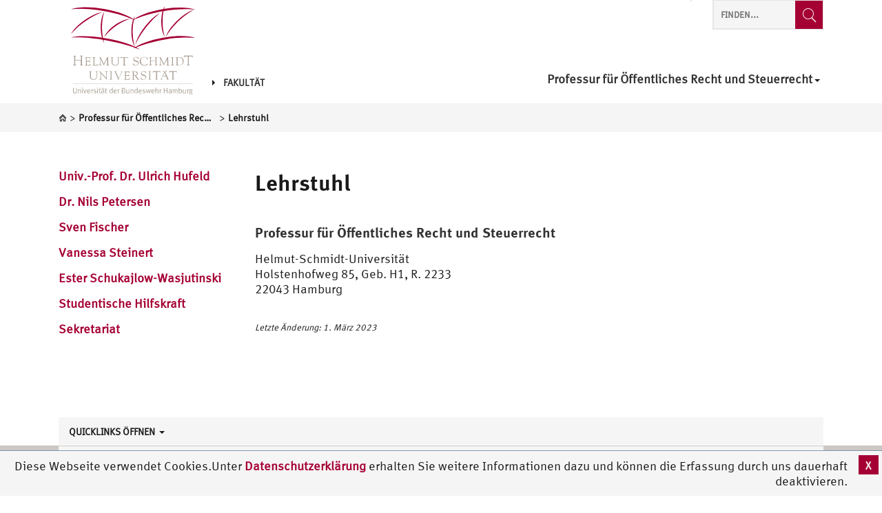

--- FILE ---
content_type: text/html; charset=UTF-8
request_url: https://www.hsu-hh.de/steuerrecht/lehrstuhl
body_size: 10700
content:
<!DOCTYPE html>
<html lang="de-DE" class="no-js">

<head>
    <meta charset="UTF-8">
    <meta name="viewport" content="width=device-width, initial-scale=1"/>
	
	<meta name='robots' content='max-image-preview:large' />
	<style>img:is([sizes="auto" i], [sizes^="auto," i]) { contain-intrinsic-size: 3000px 1500px }</style>
	<link rel="alternate" type="application/rss+xml" title="Professur für Öffentliches Recht und Steuerrecht &raquo; Feed" href="https://www.hsu-hh.de/steuerrecht/feed" />
<link rel="alternate" type="application/rss+xml" title="Professur für Öffentliches Recht und Steuerrecht &raquo; Kommentar-Feed" href="https://www.hsu-hh.de/steuerrecht/comments/feed" />
<link rel="alternate" type="text/calendar" title="Professur für Öffentliches Recht und Steuerrecht &raquo; iCal Feed" href="https://www.hsu-hh.de/steuerrecht/events/?ical=1" />
<script type="text/javascript">
/* <![CDATA[ */
window._wpemojiSettings = {"baseUrl":"https:\/\/s.w.org\/images\/core\/emoji\/16.0.1\/72x72\/","ext":".png","svgUrl":"https:\/\/s.w.org\/images\/core\/emoji\/16.0.1\/svg\/","svgExt":".svg","source":{"concatemoji":"https:\/\/www.hsu-hh.de\/steuerrecht\/wp-includes\/js\/wp-emoji-release.min.js?ver=12.5.3"}};
/*! This file is auto-generated */
!function(s,n){var o,i,e;function c(e){try{var t={supportTests:e,timestamp:(new Date).valueOf()};sessionStorage.setItem(o,JSON.stringify(t))}catch(e){}}function p(e,t,n){e.clearRect(0,0,e.canvas.width,e.canvas.height),e.fillText(t,0,0);var t=new Uint32Array(e.getImageData(0,0,e.canvas.width,e.canvas.height).data),a=(e.clearRect(0,0,e.canvas.width,e.canvas.height),e.fillText(n,0,0),new Uint32Array(e.getImageData(0,0,e.canvas.width,e.canvas.height).data));return t.every(function(e,t){return e===a[t]})}function u(e,t){e.clearRect(0,0,e.canvas.width,e.canvas.height),e.fillText(t,0,0);for(var n=e.getImageData(16,16,1,1),a=0;a<n.data.length;a++)if(0!==n.data[a])return!1;return!0}function f(e,t,n,a){switch(t){case"flag":return n(e,"\ud83c\udff3\ufe0f\u200d\u26a7\ufe0f","\ud83c\udff3\ufe0f\u200b\u26a7\ufe0f")?!1:!n(e,"\ud83c\udde8\ud83c\uddf6","\ud83c\udde8\u200b\ud83c\uddf6")&&!n(e,"\ud83c\udff4\udb40\udc67\udb40\udc62\udb40\udc65\udb40\udc6e\udb40\udc67\udb40\udc7f","\ud83c\udff4\u200b\udb40\udc67\u200b\udb40\udc62\u200b\udb40\udc65\u200b\udb40\udc6e\u200b\udb40\udc67\u200b\udb40\udc7f");case"emoji":return!a(e,"\ud83e\udedf")}return!1}function g(e,t,n,a){var r="undefined"!=typeof WorkerGlobalScope&&self instanceof WorkerGlobalScope?new OffscreenCanvas(300,150):s.createElement("canvas"),o=r.getContext("2d",{willReadFrequently:!0}),i=(o.textBaseline="top",o.font="600 32px Arial",{});return e.forEach(function(e){i[e]=t(o,e,n,a)}),i}function t(e){var t=s.createElement("script");t.src=e,t.defer=!0,s.head.appendChild(t)}"undefined"!=typeof Promise&&(o="wpEmojiSettingsSupports",i=["flag","emoji"],n.supports={everything:!0,everythingExceptFlag:!0},e=new Promise(function(e){s.addEventListener("DOMContentLoaded",e,{once:!0})}),new Promise(function(t){var n=function(){try{var e=JSON.parse(sessionStorage.getItem(o));if("object"==typeof e&&"number"==typeof e.timestamp&&(new Date).valueOf()<e.timestamp+604800&&"object"==typeof e.supportTests)return e.supportTests}catch(e){}return null}();if(!n){if("undefined"!=typeof Worker&&"undefined"!=typeof OffscreenCanvas&&"undefined"!=typeof URL&&URL.createObjectURL&&"undefined"!=typeof Blob)try{var e="postMessage("+g.toString()+"("+[JSON.stringify(i),f.toString(),p.toString(),u.toString()].join(",")+"));",a=new Blob([e],{type:"text/javascript"}),r=new Worker(URL.createObjectURL(a),{name:"wpTestEmojiSupports"});return void(r.onmessage=function(e){c(n=e.data),r.terminate(),t(n)})}catch(e){}c(n=g(i,f,p,u))}t(n)}).then(function(e){for(var t in e)n.supports[t]=e[t],n.supports.everything=n.supports.everything&&n.supports[t],"flag"!==t&&(n.supports.everythingExceptFlag=n.supports.everythingExceptFlag&&n.supports[t]);n.supports.everythingExceptFlag=n.supports.everythingExceptFlag&&!n.supports.flag,n.DOMReady=!1,n.readyCallback=function(){n.DOMReady=!0}}).then(function(){return e}).then(function(){var e;n.supports.everything||(n.readyCallback(),(e=n.source||{}).concatemoji?t(e.concatemoji):e.wpemoji&&e.twemoji&&(t(e.twemoji),t(e.wpemoji)))}))}((window,document),window._wpemojiSettings);
/* ]]> */
</script>
<link rel='stylesheet' id='hsu-g-blocks-style-css' href='https://www.hsu-hh.de/steuerrecht/wp-content/plugins/hsu-g-blocks/./css/hsu-g-blocks.css?ver=12.5.3' type='text/css' media='all' />
<link rel='stylesheet' id='sosere-gallery.css-css' href='https://www.hsu-hh.de/steuerrecht/wp-content/plugins/sosere-gallery/css/sosere-gallery.css?ver=12.5.3' type='text/css' media='all' />
<style id='wp-emoji-styles-inline-css' type='text/css'>

	img.wp-smiley, img.emoji {
		display: inline !important;
		border: none !important;
		box-shadow: none !important;
		height: 1em !important;
		width: 1em !important;
		margin: 0 0.07em !important;
		vertical-align: -0.1em !important;
		background: none !important;
		padding: 0 !important;
	}
</style>
<link rel='stylesheet' id='wp-block-library-css' href='https://www.hsu-hh.de/steuerrecht/wp-includes/css/dist/block-library/style.min.css?ver=12.5.3' type='text/css' media='all' />
<style id='classic-theme-styles-inline-css' type='text/css'>
/*! This file is auto-generated */
.wp-block-button__link{color:#fff;background-color:#32373c;border-radius:9999px;box-shadow:none;text-decoration:none;padding:calc(.667em + 2px) calc(1.333em + 2px);font-size:1.125em}.wp-block-file__button{background:#32373c;color:#fff;text-decoration:none}
</style>
<style id='global-styles-inline-css' type='text/css'>
:root{--wp--preset--aspect-ratio--square: 1;--wp--preset--aspect-ratio--4-3: 4/3;--wp--preset--aspect-ratio--3-4: 3/4;--wp--preset--aspect-ratio--3-2: 3/2;--wp--preset--aspect-ratio--2-3: 2/3;--wp--preset--aspect-ratio--16-9: 16/9;--wp--preset--aspect-ratio--9-16: 9/16;--wp--preset--color--black: #000000;--wp--preset--color--cyan-bluish-gray: #abb8c3;--wp--preset--color--white: #ffffff;--wp--preset--color--pale-pink: #f78da7;--wp--preset--color--vivid-red: #cf2e2e;--wp--preset--color--luminous-vivid-orange: #ff6900;--wp--preset--color--luminous-vivid-amber: #fcb900;--wp--preset--color--light-green-cyan: #7bdcb5;--wp--preset--color--vivid-green-cyan: #00d084;--wp--preset--color--pale-cyan-blue: #8ed1fc;--wp--preset--color--vivid-cyan-blue: #0693e3;--wp--preset--color--vivid-purple: #9b51e0;--wp--preset--color--grey: #f9f9f9;--wp--preset--color--red: #a50034;--wp--preset--gradient--vivid-cyan-blue-to-vivid-purple: linear-gradient(135deg,rgba(6,147,227,1) 0%,rgb(155,81,224) 100%);--wp--preset--gradient--light-green-cyan-to-vivid-green-cyan: linear-gradient(135deg,rgb(122,220,180) 0%,rgb(0,208,130) 100%);--wp--preset--gradient--luminous-vivid-amber-to-luminous-vivid-orange: linear-gradient(135deg,rgba(252,185,0,1) 0%,rgba(255,105,0,1) 100%);--wp--preset--gradient--luminous-vivid-orange-to-vivid-red: linear-gradient(135deg,rgba(255,105,0,1) 0%,rgb(207,46,46) 100%);--wp--preset--gradient--very-light-gray-to-cyan-bluish-gray: linear-gradient(135deg,rgb(238,238,238) 0%,rgb(169,184,195) 100%);--wp--preset--gradient--cool-to-warm-spectrum: linear-gradient(135deg,rgb(74,234,220) 0%,rgb(151,120,209) 20%,rgb(207,42,186) 40%,rgb(238,44,130) 60%,rgb(251,105,98) 80%,rgb(254,248,76) 100%);--wp--preset--gradient--blush-light-purple: linear-gradient(135deg,rgb(255,206,236) 0%,rgb(152,150,240) 100%);--wp--preset--gradient--blush-bordeaux: linear-gradient(135deg,rgb(254,205,165) 0%,rgb(254,45,45) 50%,rgb(107,0,62) 100%);--wp--preset--gradient--luminous-dusk: linear-gradient(135deg,rgb(255,203,112) 0%,rgb(199,81,192) 50%,rgb(65,88,208) 100%);--wp--preset--gradient--pale-ocean: linear-gradient(135deg,rgb(255,245,203) 0%,rgb(182,227,212) 50%,rgb(51,167,181) 100%);--wp--preset--gradient--electric-grass: linear-gradient(135deg,rgb(202,248,128) 0%,rgb(113,206,126) 100%);--wp--preset--gradient--midnight: linear-gradient(135deg,rgb(2,3,129) 0%,rgb(40,116,252) 100%);--wp--preset--font-size--small: 13px;--wp--preset--font-size--medium: 20px;--wp--preset--font-size--large: 36px;--wp--preset--font-size--x-large: 42px;--wp--preset--spacing--20: 0.44rem;--wp--preset--spacing--30: 0.67rem;--wp--preset--spacing--40: 1rem;--wp--preset--spacing--50: 1.5rem;--wp--preset--spacing--60: 2.25rem;--wp--preset--spacing--70: 3.38rem;--wp--preset--spacing--80: 5.06rem;--wp--preset--shadow--natural: 6px 6px 9px rgba(0, 0, 0, 0.2);--wp--preset--shadow--deep: 12px 12px 50px rgba(0, 0, 0, 0.4);--wp--preset--shadow--sharp: 6px 6px 0px rgba(0, 0, 0, 0.2);--wp--preset--shadow--outlined: 6px 6px 0px -3px rgba(255, 255, 255, 1), 6px 6px rgba(0, 0, 0, 1);--wp--preset--shadow--crisp: 6px 6px 0px rgba(0, 0, 0, 1);}:where(.is-layout-flex){gap: 0.5em;}:where(.is-layout-grid){gap: 0.5em;}body .is-layout-flex{display: flex;}.is-layout-flex{flex-wrap: wrap;align-items: center;}.is-layout-flex > :is(*, div){margin: 0;}body .is-layout-grid{display: grid;}.is-layout-grid > :is(*, div){margin: 0;}:where(.wp-block-columns.is-layout-flex){gap: 2em;}:where(.wp-block-columns.is-layout-grid){gap: 2em;}:where(.wp-block-post-template.is-layout-flex){gap: 1.25em;}:where(.wp-block-post-template.is-layout-grid){gap: 1.25em;}.has-black-color{color: var(--wp--preset--color--black) !important;}.has-cyan-bluish-gray-color{color: var(--wp--preset--color--cyan-bluish-gray) !important;}.has-white-color{color: var(--wp--preset--color--white) !important;}.has-pale-pink-color{color: var(--wp--preset--color--pale-pink) !important;}.has-vivid-red-color{color: var(--wp--preset--color--vivid-red) !important;}.has-luminous-vivid-orange-color{color: var(--wp--preset--color--luminous-vivid-orange) !important;}.has-luminous-vivid-amber-color{color: var(--wp--preset--color--luminous-vivid-amber) !important;}.has-light-green-cyan-color{color: var(--wp--preset--color--light-green-cyan) !important;}.has-vivid-green-cyan-color{color: var(--wp--preset--color--vivid-green-cyan) !important;}.has-pale-cyan-blue-color{color: var(--wp--preset--color--pale-cyan-blue) !important;}.has-vivid-cyan-blue-color{color: var(--wp--preset--color--vivid-cyan-blue) !important;}.has-vivid-purple-color{color: var(--wp--preset--color--vivid-purple) !important;}.has-black-background-color{background-color: var(--wp--preset--color--black) !important;}.has-cyan-bluish-gray-background-color{background-color: var(--wp--preset--color--cyan-bluish-gray) !important;}.has-white-background-color{background-color: var(--wp--preset--color--white) !important;}.has-pale-pink-background-color{background-color: var(--wp--preset--color--pale-pink) !important;}.has-vivid-red-background-color{background-color: var(--wp--preset--color--vivid-red) !important;}.has-luminous-vivid-orange-background-color{background-color: var(--wp--preset--color--luminous-vivid-orange) !important;}.has-luminous-vivid-amber-background-color{background-color: var(--wp--preset--color--luminous-vivid-amber) !important;}.has-light-green-cyan-background-color{background-color: var(--wp--preset--color--light-green-cyan) !important;}.has-vivid-green-cyan-background-color{background-color: var(--wp--preset--color--vivid-green-cyan) !important;}.has-pale-cyan-blue-background-color{background-color: var(--wp--preset--color--pale-cyan-blue) !important;}.has-vivid-cyan-blue-background-color{background-color: var(--wp--preset--color--vivid-cyan-blue) !important;}.has-vivid-purple-background-color{background-color: var(--wp--preset--color--vivid-purple) !important;}.has-black-border-color{border-color: var(--wp--preset--color--black) !important;}.has-cyan-bluish-gray-border-color{border-color: var(--wp--preset--color--cyan-bluish-gray) !important;}.has-white-border-color{border-color: var(--wp--preset--color--white) !important;}.has-pale-pink-border-color{border-color: var(--wp--preset--color--pale-pink) !important;}.has-vivid-red-border-color{border-color: var(--wp--preset--color--vivid-red) !important;}.has-luminous-vivid-orange-border-color{border-color: var(--wp--preset--color--luminous-vivid-orange) !important;}.has-luminous-vivid-amber-border-color{border-color: var(--wp--preset--color--luminous-vivid-amber) !important;}.has-light-green-cyan-border-color{border-color: var(--wp--preset--color--light-green-cyan) !important;}.has-vivid-green-cyan-border-color{border-color: var(--wp--preset--color--vivid-green-cyan) !important;}.has-pale-cyan-blue-border-color{border-color: var(--wp--preset--color--pale-cyan-blue) !important;}.has-vivid-cyan-blue-border-color{border-color: var(--wp--preset--color--vivid-cyan-blue) !important;}.has-vivid-purple-border-color{border-color: var(--wp--preset--color--vivid-purple) !important;}.has-vivid-cyan-blue-to-vivid-purple-gradient-background{background: var(--wp--preset--gradient--vivid-cyan-blue-to-vivid-purple) !important;}.has-light-green-cyan-to-vivid-green-cyan-gradient-background{background: var(--wp--preset--gradient--light-green-cyan-to-vivid-green-cyan) !important;}.has-luminous-vivid-amber-to-luminous-vivid-orange-gradient-background{background: var(--wp--preset--gradient--luminous-vivid-amber-to-luminous-vivid-orange) !important;}.has-luminous-vivid-orange-to-vivid-red-gradient-background{background: var(--wp--preset--gradient--luminous-vivid-orange-to-vivid-red) !important;}.has-very-light-gray-to-cyan-bluish-gray-gradient-background{background: var(--wp--preset--gradient--very-light-gray-to-cyan-bluish-gray) !important;}.has-cool-to-warm-spectrum-gradient-background{background: var(--wp--preset--gradient--cool-to-warm-spectrum) !important;}.has-blush-light-purple-gradient-background{background: var(--wp--preset--gradient--blush-light-purple) !important;}.has-blush-bordeaux-gradient-background{background: var(--wp--preset--gradient--blush-bordeaux) !important;}.has-luminous-dusk-gradient-background{background: var(--wp--preset--gradient--luminous-dusk) !important;}.has-pale-ocean-gradient-background{background: var(--wp--preset--gradient--pale-ocean) !important;}.has-electric-grass-gradient-background{background: var(--wp--preset--gradient--electric-grass) !important;}.has-midnight-gradient-background{background: var(--wp--preset--gradient--midnight) !important;}.has-small-font-size{font-size: var(--wp--preset--font-size--small) !important;}.has-medium-font-size{font-size: var(--wp--preset--font-size--medium) !important;}.has-large-font-size{font-size: var(--wp--preset--font-size--large) !important;}.has-x-large-font-size{font-size: var(--wp--preset--font-size--x-large) !important;}
:where(.wp-block-post-template.is-layout-flex){gap: 1.25em;}:where(.wp-block-post-template.is-layout-grid){gap: 1.25em;}
:where(.wp-block-columns.is-layout-flex){gap: 2em;}:where(.wp-block-columns.is-layout-grid){gap: 2em;}
:root :where(.wp-block-pullquote){font-size: 1.5em;line-height: 1.6;}
</style>
<link rel='stylesheet' id='hsu-category-style-css' href='https://www.hsu-hh.de/steuerrecht/wp-content/plugins/hsu-category/view/../css/hsu-category.css?ver=12.5.3' type='text/css' media='all' />
<link rel='stylesheet' id='style-css' href='https://www.hsu-hh.de/steuerrecht/wp-content/themes/hsu/style.css?ver=12.5.3' type='text/css' media='all' />
<link rel='stylesheet' id='bootstrap-min-css-css' href='https://www.hsu-hh.de/steuerrecht/wp-content/themes/hsu/css/bootstrap.min.css?ver=12.5.3' type='text/css' media='all' />
<link rel='stylesheet' id='owlslider-min-css-css' href='https://www.hsu-hh.de/steuerrecht/wp-content/themes/hsu/css/owl_slider/owl.carousel.min.css?ver=12.5.3' type='text/css' media='all' />
<link rel='stylesheet' id='owlslider-theme-min-css-css' href='https://www.hsu-hh.de/steuerrecht/wp-content/themes/hsu/css/owl_slider/owl.theme.default.min.css?ver=12.5.3' type='text/css' media='all' />
<link rel='stylesheet' id='jqueryui-min-css' href='https://www.hsu-hh.de/steuerrecht/wp-content/themes/hsu/css/jquery-ui.min.css?ver=12.5.3' type='text/css' media='all' />
<link rel='stylesheet' id='jqueryui-min-theme-css' href='https://www.hsu-hh.de/steuerrecht/wp-content/themes/hsu/css/jquery-ui.structure.min.css?ver=12.5.3' type='text/css' media='all' />
<link rel='stylesheet' id='jqueryui-min-structure-css' href='https://www.hsu-hh.de/steuerrecht/wp-content/themes/hsu/css/jquery-ui.theme.min.css?ver=12.5.3' type='text/css' media='all' />
<link rel='stylesheet' id='theme-css-css' href='https://www.hsu-hh.de/steuerrecht/wp-content/themes/hsu/css/style.css?ver=12.5.3' type='text/css' media='all' />
<link rel='stylesheet' id='patrick-css-css' href='https://www.hsu-hh.de/steuerrecht/wp-content/themes/hsu/css/patrick.css?ver=12.5.3' type='text/css' media='all' />
<script type="text/javascript" src="https://www.hsu-hh.de/steuerrecht/wp-includes/js/jquery/jquery.min.js?ver=3.7.1" id="jquery-core-js"></script>
<script type="text/javascript" src="https://www.hsu-hh.de/steuerrecht/wp-includes/js/jquery/jquery-migrate.min.js?ver=3.4.1" id="jquery-migrate-js"></script>
<script type="text/javascript" src="https://www.hsu-hh.de/steuerrecht/wp-content/plugins/sosere-gallery/js/sosere-gallery.js?ver=1" id="sosere-gallery.js-js"></script>
<script type="text/javascript" src="https://www.hsu-hh.de/steuerrecht/wp-content/plugins/sosere-gallery/js/sosere-gallery-wp.js?ver=1" id="sosere-gallery-wp.js-js"></script>
<script type="text/javascript" id="hsucategory-js-extra">
/* <![CDATA[ */
var category_ajax_object = {"sitebase":"https:\/\/www.hsu-hh.de\/steuerrecht","ajaxurl":"https:\/\/www.hsu-hh.de\/steuerrecht\/wp-admin\/admin-ajax.php","errormessageget":"Laden fehlgeschlagen","errormessageset":"Speichern fehlgeschlagen"};
/* ]]> */
</script>
<script type="text/javascript" src="https://www.hsu-hh.de/steuerrecht/wp-content/plugins/hsu-category/view/../js/hsucategory.js?ver=1" id="hsucategory-js"></script>
<script type="text/javascript" id="hsu-g-category-js-extra">
/* <![CDATA[ */
var category_ajax_object = {"sitebase":"https:\/\/www.hsu-hh.de\/steuerrecht","ajaxurl":"https:\/\/www.hsu-hh.de\/steuerrecht\/wp-admin\/admin-ajax.php","errormessageget":"Laden fehlgeschlagen","errormessageset":"Speichern fehlgeschlagen"};
/* ]]> */
</script>
<script type="text/javascript" src="https://www.hsu-hh.de/steuerrecht/wp-content/plugins/hsu-g-blocks/view/../js/hsu-frontend-category.js?ver=1" id="hsu-g-category-js"></script>
<!--[if lt IE 8]>
<script type="text/javascript" src="https://www.hsu-hh.de/steuerrecht/wp-includes/js/json2.min.js?ver=2015-05-03" id="json2-js"></script>
<![endif]-->
<link rel="https://api.w.org/" href="https://www.hsu-hh.de/steuerrecht/wp-json/" /><link rel="alternate" title="JSON" type="application/json" href="https://www.hsu-hh.de/steuerrecht/wp-json/wp/v2/pages/106" /><link rel="EditURI" type="application/rsd+xml" title="RSD" href="https://www.hsu-hh.de/steuerrecht/xmlrpc.php?rsd" />
<meta name="generator" content="WordPress 12.5.3" />
<link rel="canonical" href="https://www.hsu-hh.de/steuerrecht/lehrstuhl" />
<link rel='shortlink' href='https://www.hsu-hh.de/steuerrecht/?p=106' />
<link rel="alternate" title="oEmbed (JSON)" type="application/json+oembed" href="https://www.hsu-hh.de/steuerrecht/wp-json/oembed/1.0/embed?url=https%3A%2F%2Fwww.hsu-hh.de%2Fsteuerrecht%2Flehrstuhl" />
<link rel="alternate" title="oEmbed (XML)" type="text/xml+oembed" href="https://www.hsu-hh.de/steuerrecht/wp-json/oembed/1.0/embed?url=https%3A%2F%2Fwww.hsu-hh.de%2Fsteuerrecht%2Flehrstuhl&#038;format=xml" />
<meta name="tec-api-version" content="v1"><meta name="tec-api-origin" content="https://www.hsu-hh.de/steuerrecht"><link rel="alternate" href="https://www.hsu-hh.de/steuerrecht/wp-json/tribe/events/v1/" />	
	<title>Lehrstuhl - Professur für Öffentliches Recht und Steuerrecht</title>	<meta property="og:locale" content="de_DE" /><meta property="og:type" content="page" /><meta property="og:title" content="Lehrstuhl - Professur für Öffentliches Recht und Steuerrecht" /><meta property="og:url" content="https://www.hsu-hh.de/steuerrecht/lehrstuhl" /><meta property="og:site_name" content="Professur für Öffentliches Recht und Steuerrecht" /><meta property="og:updated_time" content="1. März 2023" /><meta property="og:image" content="" /><meta property="og:image:secure_url" content="" /></head>

<body class="wp-singular page-template-default page page-id-106 wp-embed-responsive wp-theme-hsu nope tribe-no-js">

<header id="header" class="clearfix container-fluid" >

    <div class="container header-bar">
        <div class="col-xs-12">
            <nav class="navbar navbar-default">
                <div class="col-lg-5 navbar-header-col">
                    <div class="row">
                        <div class="navbar-header">

                            <!-- #header-logo-image -->
                            <div class="logo-wrapper">
                                <a class="main logo navbar-brand" href="/"
                                   title="Helmut-Schmidt-Universität / Universität der Bundeswehr Hamburg"
                                   rel="home">
                                    <img
                                            src="/wp-content/themes/hsu/img/helmut-schmidt-universitaet-logo.svg"
											width="180px" 
											style="margin-left:1em;margin-top:0.5em;"
                                            alt="Professur für Öffentliches Recht und Steuerrecht">
                                </a>
                            </div>


                            <div class="logo-wrapper">
                                <div class="faculty logo navbar-brand">
                                                                         
                                    <a href="https://www.hsu-hh.de/wiso									" class="back-to-faculty"><span class="caret caret-right"></span>Fakultät</a>

                                                                    </div>

                            </div>

                        </div>
                    </div>
                </div>

                <div class="col-lg-7 header-widget-area-top-col">
                    <div class="row ">
                        <div id="header-widget-area-top">
							
<aside class="sidebar-top " >
    <div class="sidebar-content">

        <div   class="widgets sidebar-top-item ">
			        </div>

        <div  class=" searchform-top sidebar-top-item searchform hidden-xs visible-lg">
			
<div class="widget hsu-seachform search library-hsu-icon-web-font" >

	<form action="https://www.hsu-hh.de/steuerrecht/" method="get">
		<input type="search" name="s" title="Website durchsuchen" placeholder="Finden..."/>
        <button type="submit"  class="library-hsu-icon-web-font icon-search submit-search search-submit-label" value="Suche" title="Website durchsuchen" aria-label="Finden...">
		
		</button>
		

	</form>

</div>
        </div>

    </div>
</aside>                        </div>

                        <div id="navigation-top">
                            <div class="row">
                                <button type="button" class="navbar-toggle collapsed" data-toggle="collapse"
                                        data-target="#header-menue" aria-expanded="false">
                                    <span class="sr-only">Toggle navigation</span>
                                    <span class="icon-bar"></span>
                                    <span class="icon-bar"></span>
                                    <span class="icon-bar"></span>
                                </button>
                                <div class="library-hsu-icon-web-font seach-button-container-mobile show-till-lg">
                                    <span class="icon-search">
                                    </span>
                                </div>
                                <div class="collapse navbar-collapse startseite-menue" id="header-menue">
                                    <div class="nav navbar-nav navbar-right">
										<div class="menu-main-de-container"><ul id="menu-main-de" class="menu" role="menu"><li itemscope="itemscope"  role="presentation"  id="menu-item-131" class="menu-item menu-item-type-post_type menu-item-object-page menu-item-home current-menu-ancestor current-menu-parent current_page_parent current_page_ancestor menu-item-has-children menu-item-131 dropdown"><a data-toggle="dropdown" aria-haspopup="true" href="https://www.hsu-hh.de/steuerrecht/" role="menuitem">Professur für Öffentliches Recht und Steuerrecht<span class="caret caret-bottom"></span></a>
<span class="caret toggle-mobile"></span><ul role="menu" class="dropdown-menu container menu-ebene-0 ">
	<li itemscope="itemscope"  role="presentation"  id="menu-item-130" class="menu-item menu-item-type-post_type menu-item-object-page current-menu-item page_item page-item-106 current_page_item menu-item-130 col-xs-12 col-lg-3 active"><a href="https://www.hsu-hh.de/steuerrecht/lehrstuhl" role="menuitem">Lehrstuhl</a></li>
	<li itemscope="itemscope"  role="presentation"  id="menu-item-169" class="menu-item menu-item-type-post_type menu-item-object-page menu-item-169 col-xs-12 col-lg-3"><a href="https://www.hsu-hh.de/steuerrecht/publikationen" role="menuitem">Publikationen</a></li>
	<li itemscope="itemscope"  role="presentation"  id="menu-item-161" class="menu-item menu-item-type-post_type menu-item-object-page menu-item-161 col-xs-12 col-lg-3"><a href="https://www.hsu-hh.de/steuerrecht/forschung" role="menuitem">Forschung</a></li>
	<li itemscope="itemscope"  role="presentation"  id="menu-item-172" class="menu-item menu-item-type-post_type menu-item-object-page menu-item-has-children menu-item-172 col-xs-12 col-lg-3 dropdown"><a href="https://www.hsu-hh.de/steuerrecht/lehrveranstaltungen" role="menuitem">Lehrveranstaltungen</a>
	<span class="caret toggle-mobile"></span><ul role="menu" class="dropdown-menu2 menu-ebene-1 ">
		<li itemscope="itemscope"  role="presentation"  id="menu-item-185" class="menu-item menu-item-type-post_type menu-item-object-page menu-item-185 col-xs-12"><a href="https://www.hsu-hh.de/steuerrecht/material-und-hinweise" role="menuitem"><span class="caret caret-right"></span>Sprechstunde &amp; Klausurinfo</a></li>
	</ul>
</li>
</ul>
</li>
</ul></div>
                                        <div id="header-widget-area-top-mobile">
											
<aside class="sidebar-top " >
    <div class="sidebar-content">

        <div   class="widgets sidebar-top-item ">
			        </div>

        <div  class=" searchform-top sidebar-top-item searchform hidden-xs visible-lg">
			
<div class="widget hsu-seachform search library-hsu-icon-web-font" >

	<form action="https://www.hsu-hh.de/steuerrecht/" method="get">
		<input type="search" name="s" title="Website durchsuchen" placeholder="Finden..."/>
        <button type="submit"  class="library-hsu-icon-web-font icon-search submit-search search-submit-label" value="Suche" title="Website durchsuchen" aria-label="Finden...">
		
		</button>
		

	</form>

</div>
        </div>

    </div>
</aside>                                        </div>
                                    </div>
                                </div>
                            </div>
                        </div>
                    </div>
                </div>
            </nav>
        </div>
    </div>
    <div class="row slider-navigation-row">


		
		                <div class="dynamic-breadcrumb">
                    <div class="container">
                        <div class="col-xs-12">
							
<aside class="sidebar-breadcrumb library-hsu-icon-web-font">
    <div class="sidebar-content">
        <div class="breadcrumbs"><span><a href="https://www.hsu-hh.de/"><span style="visibility:hidden; display:block; width:0px; height:0px;">Home</span></a></span> > <a href="https://www.hsu-hh.de/steuerrecht/"><span property="name">Professur für Öffentliches Recht und Steuerrecht</span></a> > <a href="https://www.hsu-hh.de/steuerrecht/lehrstuhl"><span property="name">Lehrstuhl</span></a></div>    </div>
</aside>                        </div>
                    </div>
                </div>
				    </div>

</header>

<main class="container" >



<div class="col-xs-12">
    <div class="row">
		                <div class="col-xs-12 col-lg-3">

					
<aside class="sidebar-left" >
    <div class="sidebar-content">
        <div class="widget clearfix widget_block widget_text">
<p class="has-small-font-size"><a href="https://www.hsu-hh.de/steuerrecht/univ-prof-dr-iur-hufeld">Univ.-Prof. Dr. Ulrich Hufeld</a></p>
</div><div class="widget clearfix widget_block widget_text">
<p class="has-small-font-size"><a href="https://www.hsu-hh.de/steuerrecht/petersen" data-type="link" data-id="https://www.hsu-hh.de/steuerrecht/petersen">Dr. Nils Petersen</a></p>
</div><div class="widget clearfix widget_block widget_text">
<p class="has-small-font-size"><a href="https://www.hsu-hh.de/steuerrecht/fischer">Sven Fischer</a></p>
</div><div class="widget clearfix widget_block widget_text">
<p class="has-small-font-size"><a href="https://www.hsu-hh.de/steuerrecht/steinert">Vanessa Steinert</a></p>
</div><div class="widget clearfix widget_block widget_text">
<p class="has-small-font-size"><a href="https://www.hsu-hh.de/steuerrecht/schukajlow-wasjutinski">Ester Schukajlow-Wasjutinski</a></p>
</div><div class="widget clearfix widget_block widget_text">
<p class="has-small-font-size"><a href="https://www.hsu-hh.de/steuerrecht/studentische-hilfskraft">Studentische Hilfskraft</a></p>
</div><div class="widget clearfix widget_block widget_text">
<p class="has-small-font-size"><a href="https://www.hsu-hh.de/steuerrecht/sekretariat">Sekretariat</a></p>
</div>    </div>
</aside>
                </div>
                <div class="col-xs-12 col-lg-9">
					<article id="post-106" class="post-106 page type-page status-publish hentry category-team tag-hufeld tag-lehrstuhl tag-sekretariat tag-shk tag-wma">
	<header class="entry-header">
		<h1 class="entry-title">            <a href="https://www.hsu-hh.de/steuerrecht/lehrstuhl">
		Lehrstuhl            </a>
		</h1>			</header>
	<div class="entry-content">
		
<p class="has-medium-font-size"><br><strong>Professur für Öffentliches Recht und Steuerrecht</strong></p>



<p>Helmut-Schmidt-Universität<br>Holstenhofweg 85, Geb. H1, R. 2233<br>22043 Hamburg</p>



<p></p>
				<span class="vcard author">
			<span style="visibility:hidden">HSU</span>
			</span>
			<p class="date updated" style="font-style:italic; font-size:small;">Letzte Änderung: 1. März 2023</p>
			</div>
	<footer class="entry-meta">
		        <p>
            <!--            <a href="--><!--">-->
			<!--</a>-->
			
					</p>
		</footer>
</article><!-- #post-106 -->                </div>
				    </div>
</div>

  
    </main>

    <footer id="footer"  class="container-fluid">
        <div class="container quicklink-open-close">
            <div class="col-xs-12">
                <div class="content-container">
                    <div class="col-xs-12">
                        <span class="toggle-mobile open show-till-lg quicklink-toggle-mobile"></span>
                        <span class="open-close-button">
                            <span class="opentext">
                                Quicklinks öffnen                                <span class="caret caret-bottom"></span>
                            </span>
                            <span class="closetext">
                                Quicklinks schließen                                <span class="caret caret-top"></span>
                            </span>
                        </span>

                        <div class="row quicklinks-container">
                            <div class="col-xs-12">
			                    	<div id="sidebar-quicklink"><div class="widget clearfix widget_nav_menu"><div class="menu-quicklinks-de-container"><ul id="menu-quicklinks-de" class="menu"><li id="menu-item-88" class="menu-item menu-item-type-custom menu-item-object-custom menu-item-88"><a rel="nofollow" href="https://webbox.hsu-hh.de/steuerrecht/">Intranet</a></li>
<li id="menu-item-86" class="menu-item menu-item-type-custom menu-item-object-custom menu-item-86"><a rel="nofollow" href="https://webmail.hsu-hh.de">Webmail</a></li>
<li id="menu-item-85" class="menu-item menu-item-type-custom menu-item-object-custom menu-item-85"><a rel="nofollow" href="https://campus.hsu-hh.de">Campus-Portal</a></li>
<li id="menu-item-87" class="menu-item menu-item-type-custom menu-item-object-custom menu-item-87"><a rel="nofollow" href="https://www.hsu-hh.de/datenschutzerklaerung">Datenschutzerklärung</a></li>
</ul></div></div></div>
	                            </div>
                        </div>
                    </div>
                </div>
            </div>
        </div>

        <div class="container open-close-footer-container">
            <div class="col-xs-12">

                <div class="content-container">
                    <div class="col-xs-12 col-lg-2 footer-service">
                        <h3 class="footer-headline">Service</h3>
                        <span class="toggle-mobile open show-till-lg footer-service-toggle-mobile"></span>
                        <ul id="footer-service-navi">
							<li><a href="/datenschutzerklaerung">Datenschutz&shy;erklärung</a></li><li><a href="/barrierefreiheitserklarung">Barrierefrei&shy;heitserklärung</a></li><li><a href="https://www.hsu-hh.de/steuerrecht/impressum">Impressum</a></li>                        </ul>
                    </div>
                    <div class="col-xs-12 col-lg-2 footer-social-share">
                        <span class="toggle-mobile open show-till-lg footer-social-share-toggle-mobile"></span>
						
<div id="footer-social-share" class="library-hsu-icon-web-font">
    <h3 class="footer-headline">Social Media</h3>
    <ul class="social-share-ul">
		        <li>
            <a href="https://www.facebook.com/HSU.Hamburg" target="_blank">
            <span class="icon-fb"></span>
            Facebook</a>
        </li>
		        <li>
            <a href="https://twitter.com/hsuhamburg" target="_blank">
            <span class="icon-twitter"></span>
            Twitter</a>
        </li>
		        <li>
            <a href="https://www.youtube.com/user/HSUHamburg" target="_blank">
            <span class="icon-youtube"></span>
            YouTube</a>
        </li>
		    </ul>

</div>
                    </div>
                    <div class="col-xs-12 col-lg-4 footer-contact">
                        <span class="toggle-mobile open show-till-lg footer-contact-toggle-mobile"></span>
						
<div id="footer-contact" class="library-hsu-icon-web-font">
    <h3 class="footer-headline show-till-lg">Kontaktinformationen</h3>
    <div class="row">
        <div class="col-xs-12">
            <span class="contact-street inline-block">
                <span class="iconcolumn"><span class="icon-address"></span></span>
                <span class="infocolumn">
                    <span style="display: block; margin-bottom: 10px" class="footer-contact float-left" id="cstmzr-footer-contact">
                    Univ.-Prof. Dr. iur. Ulrich Hufeld<br />
Professur für Öffentliches Recht und Steuerrecht<br />
Helmut-Schmidt-Universität / Universität der Bundeswehr Hamburg                    </span>

                    <span style="display: block; margin-bottom: 10px" id="cstmzr-footer-address">
                    Holstenhofweg 85<br />
22043 Hamburg                    </span>
                </span>
            </span>
        </div>
    </div>
    <div class="row">
        <div class="col-xs-12">
            <span class="contact-street">
                <span class="iconcolumn">
                    <span class="icon-phone"></span>
                </span>
                <span class="infocolumn" id="cstmzr-footer-phone">
	            (040) 6541-2859                </span>
            </span>
        </div>
    </div>
    <div class="row">
        <div class="col-xs-12">
            <span class="contact-street">
                <span class="iconcolumn">
                    <span class="icon-email"></span>
                </span>
                <span class="infocolumn">
                    <a href="/cdn-cgi/l/email-protection#abe3decdcec7cfebc3d8de85c3cac6c9ded9cc" target="_blank" id="cstmzr-footer-mail"><span class="__cf_email__" data-cfemail="11596477747d75517962643f79707c73646376">[email&#160;protected]</span></a>
                </span>
            </span>
        </div>
    </div>
</div>                    </div>
                    <div class="col-xs-12 col-lg-4 footer-hsu-static">
                        <!-- #header-logo-image -->
                        <div class="logo-wrapper">
							<div >
								<a href="https://www.hsu-hh.de/familiengerecht-arbeiten-forschen-und-studieren-hsu-erhaelt-zertifikat"
                               title="Zertifikat zum audit berufundfamilie"
							   rel="nofollow"
							   >
                                <img
                                        src="/wp-content/themes/hsu/img/audit-fgh-s.png"
                                        alt="Zertifikat zum audit berufundfamilie">
								</a>
							</div>
							<div >
								<a href="https://www.hrk.de/audit/audit-kompakt/"
                               title="HRK-Audit kompakt Internationalisierung der Hochschulen"
							   rel="nofollow"
							   >
                                <img
                                        src="/wp-content/themes/hsu/img/audit-hrk-150.jpg"
                                        alt="Logo HRK-Audit kompakt Internationalisierung der Hochschulen">
								</a>
							</div>
							<div >
								<a href="https://www.familie-in-der-hochschule.de/"
                               title="Logo Familie in der Hochschule"
							   
							   >
                                <img
                                        src="/wp-content/themes/hsu/img/fids-logo-s.jpg"
                                        alt="Logo Familie in der Hochschule">
								</a>
							</div>
                        </div>
                    </div>
                </div>
            </div>
        </div>
    

						
				<!-- Matomo -->
				<script data-cfasync="false" src="/cdn-cgi/scripts/5c5dd728/cloudflare-static/email-decode.min.js"></script><script type="text/javascript">
				  
				  var _paq = window._paq = window._paq || [];
				 
				  _paq.push(['setSecureCookie', true]);
				  _paq.push(["setDoNotTrack", true]);
				  _paq.push(['trackPageView']);
				  _paq.push(['enableLinkTracking']);

				  (function() {
					var u="//matomo.hsu-hh.de/";
					_paq.push(['setTrackerUrl', u+'matomo.php']);
					_paq.push(['setSiteId', '1']);
					<!-- Custom Matomo -->
										<!-- End Custom Matomo -->
					
					var d=document, g=d.createElement('script'), s=d.getElementsByTagName('script')[0];
					g.type='text/javascript'; g.async=true; g.src=u+'matomo.js'; s.parentNode.insertBefore(g,s);
				  })();
				  
				  
				</script>
				<!-- End Matomo Code -->

			<!-- Cookie Hinweis -->
			<div id="cookiebanner">
				<div>
				  <span>
				  Diese Webseite verwendet Cookies.Unter <a href="https://www.hsu-hh.de/datenschutzerklaerung">Datenschutzerklärung</a> erhalten Sie weitere Informationen dazu und können die Erfassung durch uns dauerhaft deaktivieren.				   </span>
			   </div>
			 <button id="cookiebannerCloser" onclick=" _paq.push(['rememberConsentGiven', 720]);jQuery('#cookiebanner').slideUp()"><span style="visibility:hidden; display:block; width:0px; height:0px;">Close cookie consent</span>&nbsp;X&nbsp;</button>
			</div>
			<script>
				
			if(document.cookie.indexOf('mtm_consent') != -1){
				 jQuery('#cookiebanner').hide();
			 }
			 else{
				 jQuery('#cookiebanner').prependTo('body');
				 jQuery('#cookiebannerCloser').show();
				 
					jQuery('body').on('keyup', function(e){
						if  (e.keyCode === 27 || e.keyCode === 88)  {
							_paq.push(['rememberConsentGiven', 720]);
							jQuery('#cookiebanner').slideUp()
							jQuery('body').unbind('keyup');
						}
					});
			 }
			</script>
			<!-- Ende Cookie Hinweis -->
			
						
			<!-- binde tracking pixel ein -->
			<noscript><p><img src="https://matomo.hsu-hh.de/piwik.php?idsite=1&amp;rec=1" style="border:0;" alt="" /></p></noscript>



	</footer>
<script type="speculationrules">
{"prefetch":[{"source":"document","where":{"and":[{"href_matches":"\/steuerrecht\/*"},{"not":{"href_matches":["\/steuerrecht\/wp-*.php","\/steuerrecht\/wp-admin\/*","\/steuerrecht\/wp-content\/uploads\/sites\/729\/*","\/steuerrecht\/wp-content\/*","\/steuerrecht\/wp-content\/plugins\/*","\/steuerrecht\/wp-content\/themes\/hsu\/*","\/steuerrecht\/*\\?(.+)"]}},{"not":{"selector_matches":"a[rel~=\"nofollow\"]"}},{"not":{"selector_matches":".no-prefetch, .no-prefetch a"}}]},"eagerness":"conservative"}]}
</script>
		<script>
		( function ( body ) {
			'use strict';
			body.className = body.className.replace( /\btribe-no-js\b/, 'tribe-js' );
		} )( document.body );
		</script>
		<script> /* <![CDATA[ */var tribe_l10n_datatables = {"aria":{"sort_ascending":": activate to sort column ascending","sort_descending":": activate to sort column descending"},"length_menu":"Show _MENU_ entries","empty_table":"No data available in table","info":"Showing _START_ to _END_ of _TOTAL_ entries","info_empty":"Showing 0 to 0 of 0 entries","info_filtered":"(filtered from _MAX_ total entries)","zero_records":"No matching records found","search":"Search:","all_selected_text":"All items on this page were selected. ","select_all_link":"Select all pages","clear_selection":"Clear Selection.","pagination":{"all":"All","next":"Next","previous":"Previous"},"select":{"rows":{"0":"","_":": Selected %d rows","1":": Selected 1 row"}},"datepicker":{"dayNames":["Sonntag","Montag","Dienstag","Mittwoch","Donnerstag","Freitag","Samstag"],"dayNamesShort":["So.","Mo.","Di.","Mi.","Do.","Fr.","Sa."],"dayNamesMin":["S","M","D","M","D","F","S"],"monthNames":["Januar","Februar","M\u00e4rz","April","Mai","Juni","Juli","August","September","Oktober","November","Dezember"],"monthNamesShort":["Januar","Februar","M\u00e4rz","April","Mai","Juni","Juli","August","September","Oktober","November","Dezember"],"monthNamesMin":["Jan.","Feb.","M\u00e4rz","Apr.","Mai","Juni","Juli","Aug.","Sep.","Okt.","Nov.","Dez."],"nextText":"Next","prevText":"Prev","currentText":"Today","closeText":"Done","today":"Today","clear":"Clear"}};/* ]]> */ </script><script type="text/javascript" src="https://www.hsu-hh.de/steuerrecht/wp-content/plugins/the-events-calendar/common/build/js/user-agent.js?ver=da75d0bdea6dde3898df" id="tec-user-agent-js"></script>
<script type="text/javascript" src="https://www.hsu-hh.de/steuerrecht/wp-content/themes/hsu/css/bootstrap/js/bootstrap.min.js?ver=12.5.3" id="bootstrap-js"></script>
<script type="text/javascript" src="https://www.hsu-hh.de/steuerrecht/wp-includes/js/jquery/ui/core.min.js?ver=1.13.3" id="jquery-ui-core-js"></script>
<script type="text/javascript" src="https://www.hsu-hh.de/steuerrecht/wp-includes/js/jquery/ui/menu.min.js?ver=1.13.3" id="jquery-ui-menu-js"></script>
<script type="text/javascript" src="https://www.hsu-hh.de/steuerrecht/wp-includes/js/jquery/ui/selectmenu.min.js?ver=1.13.3" id="jquery-ui-selectmenu-js"></script>
<script type="text/javascript" src="https://www.hsu-hh.de/steuerrecht/wp-content/themes/hsu/js/owl.carousel.min.js?ver=12.5.3" id="bxslider-js"></script>
<script type="text/javascript" id="hsu-main-js-extra">
/* <![CDATA[ */
var ajax_posts = {"expand":"expand child menu","collapse":"collapse child menu","ajaxurl":"https:\/\/www.hsu-hh.de\/steuerrecht\/wp-admin\/admin-ajax.php","noposts":"Keinen weiteren News gefunden","loadmore":"Weitere News laden"};
var ajax_contrast = {"cookie":""};
/* ]]> */
</script>
<script type="text/javascript" src="https://www.hsu-hh.de/steuerrecht/wp-content/themes/hsu/js/hsu.js?ver=12.5.3" id="hsu-main-js"></script>
<script type="text/javascript" src="https://www.hsu-hh.de/steuerrecht/wp-includes/js/dist/dom-ready.min.js?ver=f77871ff7694fffea381" id="wp-dom-ready-js"></script>
<script type="text/javascript" src="https://www.hsu-hh.de/steuerrecht/wp-includes/js/dist/hooks.min.js?ver=4d63a3d491d11ffd8ac6" id="wp-hooks-js"></script>
<script type="text/javascript" src="https://www.hsu-hh.de/steuerrecht/wp-includes/js/dist/i18n.min.js?ver=5e580eb46a90c2b997e6" id="wp-i18n-js"></script>
<script type="text/javascript" id="wp-i18n-js-after">
/* <![CDATA[ */
wp.i18n.setLocaleData( { 'text direction\u0004ltr': [ 'ltr' ] } );
/* ]]> */
</script>
<script type="text/javascript" id="wp-a11y-js-translations">
/* <![CDATA[ */
( function( domain, translations ) {
	var localeData = translations.locale_data[ domain ] || translations.locale_data.messages;
	localeData[""].domain = domain;
	wp.i18n.setLocaleData( localeData, domain );
} )( "default", {"translation-revision-date":"2025-07-09 20:17:04+0000","generator":"GlotPress\/4.0.1","domain":"messages","locale_data":{"messages":{"":{"domain":"messages","plural-forms":"nplurals=2; plural=n != 1;","lang":"de"},"Notifications":["Benachrichtigungen"]}},"comment":{"reference":"wp-includes\/js\/dist\/a11y.js"}} );
/* ]]> */
</script>
<script type="text/javascript" src="https://www.hsu-hh.de/steuerrecht/wp-includes/js/dist/a11y.min.js?ver=3156534cc54473497e14" id="wp-a11y-js"></script>
<script src='https://www.hsu-hh.de/steuerrecht/wp-content/plugins/the-events-calendar/common/build/js/underscore-before.js'></script>
<script type="text/javascript" src="https://www.hsu-hh.de/steuerrecht/wp-includes/js/underscore.min.js?ver=1.13.7" id="underscore-js"></script>
<script src='https://www.hsu-hh.de/steuerrecht/wp-content/plugins/the-events-calendar/common/build/js/underscore-after.js'></script>
<script type="text/javascript" src="https://www.hsu-hh.de/steuerrecht/wp-includes/js/customize-base.min.js?ver=12.5.3" id="customize-base-js"></script>
<script type="text/javascript" src="https://www.hsu-hh.de/steuerrecht/wp-includes/js/customize-preview.min.js?ver=12.5.3" id="customize-preview-js"></script>
<script type="text/javascript" src="https://www.hsu-hh.de/steuerrecht/wp-content/themes/hsu/js/theme-customizer.js?ver=12.5.3" id="hus-themecustomizer-js"></script>

</body>
</html>



--- FILE ---
content_type: text/css
request_url: https://www.hsu-hh.de/steuerrecht/wp-content/themes/hsu/css/jquery-ui.min.css?ver=12.5.3
body_size: 3757
content:
/*! jQuery UI - v1.12.1 - 2017-06-09
* http://jqueryui.com
* Includes: core.css, button.css, controlgroup.css, checkboxradio.css, theme.css
* To view and modify this theme, visit http://jqueryui.com/themeroller/?scope=.inputforms&folderName=.inputforms&cornerRadiusShadow=8px&offsetLeftShadow=0px&offsetTopShadow=0px&thicknessShadow=5px&opacityShadow=30&bgImgOpacityShadow=0&bgTextureShadow=flat&bgColorShadow=666666&opacityOverlay=30&bgImgOpacityOverlay=0&bgTextureOverlay=flat&bgColorOverlay=aaaaaa&iconColorError=cc0000&fcError=5f3f3f&borderColorError=f1a899&bgTextureError=flat&bgColorError=fddfdf&iconColorHighlight=777620&fcHighlight=777620&borderColorHighlight=dad55e&bgTextureHighlight=flat&bgColorHighlight=fffa90&iconColorActive=ffffff&fcActive=ffffff&borderColorActive=003eff&bgTextureActive=flat&bgColorActive=007fff&iconColorHover=555555&fcHover=2b2b2b&borderColorHover=cccccc&bgTextureHover=flat&bgColorHover=ededed&iconColorDefault=777777&fcDefault=454545&borderColorDefault=c5c5c5&bgTextureDefault=flat&bgColorDefault=f6f6f6&iconColorContent=444444&fcContent=333333&borderColorContent=dddddd&bgTextureContent=flat&bgColorContent=ffffff&iconColorHeader=444444&fcHeader=333333&borderColorHeader=dddddd&bgTextureHeader=flat&bgColorHeader=e9e9e9&cornerRadius=3px&fwDefault=normal&fsDefault=1em&ffDefault=Arial%2CHelvetica%2Csans-serif
* Copyright jQuery Foundation and other contributors; Licensed MIT */

.inputforms .ui-helper-hidden{display:none}.inputforms .ui-helper-hidden-accessible{border:0;clip:rect(0 0 0 0);height:1px;margin:-1px;overflow:hidden;padding:0;position:absolute;width:1px}.inputforms .ui-helper-reset{margin:0;padding:0;border:0;outline:0;line-height:1.3;text-decoration:none;font-size:100%;list-style:none}.inputforms .ui-helper-clearfix:before,.inputforms .ui-helper-clearfix:after{content:"";display:table;border-collapse:collapse}.inputforms .ui-helper-clearfix:after{clear:both}.inputforms .ui-helper-zfix{width:100%;height:100%;top:0;left:0;position:absolute;opacity:0;filter:Alpha(Opacity=0)}.inputforms .ui-front{z-index:100}.inputforms .ui-state-disabled{cursor:default!important;pointer-events:none}.inputforms .ui-icon{display:inline-block;vertical-align:middle;margin-top:-.25em;position:relative;text-indent:-99999px;overflow:hidden;background-repeat:no-repeat}.inputforms .ui-widget-icon-block{left:50%;margin-left:-8px;display:block}.inputforms .ui-widget-overlay{position:fixed;top:0;left:0;width:100%;height:100%}.inputforms .ui-button{padding:.4em 1em;display:inline-block;position:relative;line-height:normal;margin-right:.1em;cursor:pointer;vertical-align:middle;text-align:center;-webkit-user-select:none;-moz-user-select:none;-ms-user-select:none;user-select:none;overflow:visible}.inputforms .ui-button,.inputforms .ui-button:link,.inputforms .ui-button:visited,.inputforms .ui-button:hover,.inputforms .ui-button:active{text-decoration:none}.inputforms .ui-button-icon-only{width:2em;box-sizing:border-box;text-indent:-9999px;white-space:nowrap}input.inputforms .ui-button.ui-button-icon-only{text-indent:0}.inputforms .ui-button-icon-only .ui-icon{position:absolute;top:50%;left:50%;margin-top:-8px;margin-left:-8px}.inputforms .ui-button.ui-icon-notext .ui-icon{padding:0;width:2.1em;height:2.1em;text-indent:-9999px;white-space:nowrap}input.inputforms .ui-button.ui-icon-notext .ui-icon{width:auto;height:auto;text-indent:0;white-space:normal;padding:.4em 1em}input.inputforms .ui-button::-moz-focus-inner,button.inputforms .ui-button::-moz-focus-inner{border:0;padding:0}.inputforms .ui-controlgroup{vertical-align:middle;display:inline-block}.inputforms .ui-controlgroup > .ui-controlgroup-item{float:left;margin-left:0;margin-right:0}.inputforms .ui-controlgroup > .ui-controlgroup-item:focus,.inputforms .ui-controlgroup > .ui-controlgroup-item.ui-visual-focus{z-index:9999}.inputforms .ui-controlgroup-vertical > .ui-controlgroup-item{display:block;float:none;width:100%;margin-top:0;margin-bottom:0;text-align:left}.inputforms .ui-controlgroup-vertical .ui-controlgroup-item{box-sizing:border-box}.inputforms .ui-controlgroup .ui-controlgroup-label{padding:.4em 1em}.inputforms .ui-controlgroup .ui-controlgroup-label span{font-size:80%}.inputforms .ui-controlgroup-horizontal .ui-controlgroup-label + .ui-controlgroup-item{border-left:none}.inputforms .ui-controlgroup-vertical .ui-controlgroup-label + .ui-controlgroup-item{border-top:none}.inputforms .ui-controlgroup-horizontal .ui-controlgroup-label.ui-widget-content{border-right:none}.inputforms .ui-controlgroup-vertical .ui-controlgroup-label.ui-widget-content{border-bottom:none}.inputforms .ui-controlgroup-vertical .ui-spinner-input{width:75%;width:calc( 100% - 2.4em )}.inputforms .ui-controlgroup-vertical .ui-spinner .ui-spinner-up{border-top-style:solid}.inputforms .ui-checkboxradio-label .ui-icon-background{box-shadow:inset 1px 1px 1px #ccc;border-radius:.12em;border:none}.inputforms .ui-checkboxradio-radio-label .ui-icon-background{width:16px;height:16px;border-radius:1em;overflow:visible;border:none}.inputforms .ui-checkboxradio-radio-label.ui-checkboxradio-checked .ui-icon,.inputforms .ui-checkboxradio-radio-label.ui-checkboxradio-checked:hover .ui-icon{background-image:none;width:8px;height:8px;border-width:4px;border-style:solid}.inputforms .ui-checkboxradio-disabled{pointer-events:none}.inputforms .ui-widget{font-family:Arial,Helvetica,sans-serif;font-size:1em}.inputforms .ui-widget .ui-widget{font-size:1em}.inputforms .ui-widget input,.inputforms .ui-widget select,.inputforms .ui-widget textarea,.inputforms .ui-widget button{font-family:Arial,Helvetica,sans-serif;font-size:1em}.inputforms .ui-widget.ui-widget-content{border:1px solid #c5c5c5}.inputforms .ui-widget-content{border:1px solid #ddd;background:#fff;color:#333}.inputforms .ui-widget-content a{color:#333}.inputforms .ui-widget-header{border:1px solid #ddd;background:#e9e9e9;color:#333;font-weight:bold}.inputforms .ui-widget-header a{color:#333}.inputforms .ui-state-default,.inputforms .ui-widget-content .ui-state-default,.inputforms .ui-widget-header .ui-state-default,.inputforms .ui-button,html .inputforms .ui-button.ui-state-disabled:hover,html .inputforms .ui-button.ui-state-disabled:active{border:1px solid #c5c5c5;background:#f6f6f6;font-weight:normal;color:#454545}.inputforms .ui-state-default a,.inputforms .ui-state-default a:link,.inputforms .ui-state-default a:visited,a.inputforms .ui-button,a:link.inputforms .ui-button,a:visited.inputforms .ui-button,.inputforms .ui-button{color:#454545;text-decoration:none}.inputforms .ui-state-hover,.inputforms .ui-widget-content .ui-state-hover,.inputforms .ui-widget-header .ui-state-hover,.inputforms .ui-state-focus,.inputforms .ui-widget-content .ui-state-focus,.inputforms .ui-widget-header .ui-state-focus,.inputforms .ui-button:hover,.inputforms .ui-button:focus{border:1px solid #ccc;background:#ededed;font-weight:normal;color:#2b2b2b}.inputforms .ui-state-hover a,.inputforms .ui-state-hover a:hover,.inputforms .ui-state-hover a:link,.inputforms .ui-state-hover a:visited,.inputforms .ui-state-focus a,.inputforms .ui-state-focus a:hover,.inputforms .ui-state-focus a:link,.inputforms .ui-state-focus a:visited,a.inputforms .ui-button:hover,a.inputforms .ui-button:focus{color:#2b2b2b;text-decoration:none}.inputforms .ui-visual-focus{box-shadow:0 0 3px 1px rgb(94,158,214)}.inputforms .ui-state-active,.inputforms .ui-widget-content .ui-state-active,.inputforms .ui-widget-header .ui-state-active,a.inputforms .ui-button:active,.inputforms .ui-button:active,.inputforms .ui-button.ui-state-active:hover{border:1px solid #003eff;background:#007fff;font-weight:normal;color:#fff}.inputforms .ui-icon-background,.inputforms .ui-state-active .ui-icon-background{border:#003eff;background-color:#fff}.inputforms .ui-state-active a,.inputforms .ui-state-active a:link,.inputforms .ui-state-active a:visited{color:#fff;text-decoration:none}.inputforms .ui-state-highlight,.inputforms .ui-widget-content .ui-state-highlight,.inputforms .ui-widget-header .ui-state-highlight{border:1px solid #dad55e;background:#fffa90;color:#777620}.inputforms .ui-state-checked{border:1px solid #dad55e;background:#fffa90}.inputforms .ui-state-highlight a,.inputforms .ui-widget-content .ui-state-highlight a,.inputforms .ui-widget-header .ui-state-highlight a{color:#777620}.inputforms .ui-state-error,.inputforms .ui-widget-content .ui-state-error,.inputforms .ui-widget-header .ui-state-error{border:1px solid #f1a899;background:#fddfdf;color:#5f3f3f}.inputforms .ui-state-error a,.inputforms .ui-widget-content .ui-state-error a,.inputforms .ui-widget-header .ui-state-error a{color:#5f3f3f}.inputforms .ui-state-error-text,.inputforms .ui-widget-content .ui-state-error-text,.inputforms .ui-widget-header .ui-state-error-text{color:#5f3f3f}.inputforms .ui-priority-primary,.inputforms .ui-widget-content .ui-priority-primary,.inputforms .ui-widget-header .ui-priority-primary{font-weight:bold}.inputforms .ui-priority-secondary,.inputforms .ui-widget-content .ui-priority-secondary,.inputforms .ui-widget-header .ui-priority-secondary{opacity:.7;filter:Alpha(Opacity=70);font-weight:normal}.inputforms .ui-state-disabled,.inputforms .ui-widget-content .ui-state-disabled,.inputforms .ui-widget-header .ui-state-disabled{opacity:.35;filter:Alpha(Opacity=35);background-image:none}.inputforms .ui-state-disabled .ui-icon{filter:Alpha(Opacity=35)}.inputforms .ui-icon{width:16px;height:16px}.inputforms .ui-icon,.inputforms .ui-widget-content .ui-icon{background-image:url("images/ui-icons_444444_256x240.png")}.inputforms .ui-widget-header .ui-icon{background-image:url("images/ui-icons_444444_256x240.png")}.inputforms .ui-state-hover .ui-icon,.inputforms .ui-state-focus .ui-icon,.inputforms .ui-button:hover .ui-icon,.inputforms .ui-button:focus .ui-icon{background-image:url("images/ui-icons_555555_256x240.png")}.inputforms .ui-state-active .ui-icon,.inputforms .ui-button:active .ui-icon{background-image:url("images/ui-icons_ffffff_256x240.png")}.inputforms .ui-state-highlight .ui-icon,.inputforms .ui-button .ui-state-highlight.ui-icon{background-image:url("images/ui-icons_777620_256x240.png")}.inputforms .ui-state-error .ui-icon,.inputforms .ui-state-error-text .ui-icon{background-image:url("images/ui-icons_cc0000_256x240.png")}.inputforms .ui-button .ui-icon{background-image:url("images/ui-icons_777777_256x240.png")}.inputforms .ui-icon-blank{background-position:16px 16px}.inputforms .ui-icon-caret-1-n{background-position:0 0}.inputforms .ui-icon-caret-1-ne{background-position:-16px 0}.inputforms .ui-icon-caret-1-e{background-position:-32px 0}.inputforms .ui-icon-caret-1-se{background-position:-48px 0}.inputforms .ui-icon-caret-1-s{background-position:-65px 0}.inputforms .ui-icon-caret-1-sw{background-position:-80px 0}.inputforms .ui-icon-caret-1-w{background-position:-96px 0}.inputforms .ui-icon-caret-1-nw{background-position:-112px 0}.inputforms .ui-icon-caret-2-n-s{background-position:-128px 0}.inputforms .ui-icon-caret-2-e-w{background-position:-144px 0}.inputforms .ui-icon-triangle-1-n{background-position:0 -16px}.inputforms .ui-icon-triangle-1-ne{background-position:-16px -16px}.inputforms .ui-icon-triangle-1-e{background-position:-32px -16px}.inputforms .ui-icon-triangle-1-se{background-position:-48px -16px}.inputforms .ui-icon-triangle-1-s{background-position:-65px -16px}.inputforms .ui-icon-triangle-1-sw{background-position:-80px -16px}.inputforms .ui-icon-triangle-1-w{background-position:-96px -16px}.inputforms .ui-icon-triangle-1-nw{background-position:-112px -16px}.inputforms .ui-icon-triangle-2-n-s{background-position:-128px -16px}.inputforms .ui-icon-triangle-2-e-w{background-position:-144px -16px}.inputforms .ui-icon-arrow-1-n{background-position:0 -32px}.inputforms .ui-icon-arrow-1-ne{background-position:-16px -32px}.inputforms .ui-icon-arrow-1-e{background-position:-32px -32px}.inputforms .ui-icon-arrow-1-se{background-position:-48px -32px}.inputforms .ui-icon-arrow-1-s{background-position:-65px -32px}.inputforms .ui-icon-arrow-1-sw{background-position:-80px -32px}.inputforms .ui-icon-arrow-1-w{background-position:-96px -32px}.inputforms .ui-icon-arrow-1-nw{background-position:-112px -32px}.inputforms .ui-icon-arrow-2-n-s{background-position:-128px -32px}.inputforms .ui-icon-arrow-2-ne-sw{background-position:-144px -32px}.inputforms .ui-icon-arrow-2-e-w{background-position:-160px -32px}.inputforms .ui-icon-arrow-2-se-nw{background-position:-176px -32px}.inputforms .ui-icon-arrowstop-1-n{background-position:-192px -32px}.inputforms .ui-icon-arrowstop-1-e{background-position:-208px -32px}.inputforms .ui-icon-arrowstop-1-s{background-position:-224px -32px}.inputforms .ui-icon-arrowstop-1-w{background-position:-240px -32px}.inputforms .ui-icon-arrowthick-1-n{background-position:1px -48px}.inputforms .ui-icon-arrowthick-1-ne{background-position:-16px -48px}.inputforms .ui-icon-arrowthick-1-e{background-position:-32px -48px}.inputforms .ui-icon-arrowthick-1-se{background-position:-48px -48px}.inputforms .ui-icon-arrowthick-1-s{background-position:-64px -48px}.inputforms .ui-icon-arrowthick-1-sw{background-position:-80px -48px}.inputforms .ui-icon-arrowthick-1-w{background-position:-96px -48px}.inputforms .ui-icon-arrowthick-1-nw{background-position:-112px -48px}.inputforms .ui-icon-arrowthick-2-n-s{background-position:-128px -48px}.inputforms .ui-icon-arrowthick-2-ne-sw{background-position:-144px -48px}.inputforms .ui-icon-arrowthick-2-e-w{background-position:-160px -48px}.inputforms .ui-icon-arrowthick-2-se-nw{background-position:-176px -48px}.inputforms .ui-icon-arrowthickstop-1-n{background-position:-192px -48px}.inputforms .ui-icon-arrowthickstop-1-e{background-position:-208px -48px}.inputforms .ui-icon-arrowthickstop-1-s{background-position:-224px -48px}.inputforms .ui-icon-arrowthickstop-1-w{background-position:-240px -48px}.inputforms .ui-icon-arrowreturnthick-1-w{background-position:0 -64px}.inputforms .ui-icon-arrowreturnthick-1-n{background-position:-16px -64px}.inputforms .ui-icon-arrowreturnthick-1-e{background-position:-32px -64px}.inputforms .ui-icon-arrowreturnthick-1-s{background-position:-48px -64px}.inputforms .ui-icon-arrowreturn-1-w{background-position:-64px -64px}.inputforms .ui-icon-arrowreturn-1-n{background-position:-80px -64px}.inputforms .ui-icon-arrowreturn-1-e{background-position:-96px -64px}.inputforms .ui-icon-arrowreturn-1-s{background-position:-112px -64px}.inputforms .ui-icon-arrowrefresh-1-w{background-position:-128px -64px}.inputforms .ui-icon-arrowrefresh-1-n{background-position:-144px -64px}.inputforms .ui-icon-arrowrefresh-1-e{background-position:-160px -64px}.inputforms .ui-icon-arrowrefresh-1-s{background-position:-176px -64px}.inputforms .ui-icon-arrow-4{background-position:0 -80px}.inputforms .ui-icon-arrow-4-diag{background-position:-16px -80px}.inputforms .ui-icon-extlink{background-position:-32px -80px}.inputforms .ui-icon-newwin{background-position:-48px -80px}.inputforms .ui-icon-refresh{background-position:-64px -80px}.inputforms .ui-icon-shuffle{background-position:-80px -80px}.inputforms .ui-icon-transfer-e-w{background-position:-96px -80px}.inputforms .ui-icon-transferthick-e-w{background-position:-112px -80px}.inputforms .ui-icon-folder-collapsed{background-position:0 -96px}.inputforms .ui-icon-folder-open{background-position:-16px -96px}.inputforms .ui-icon-document{background-position:-32px -96px}.inputforms .ui-icon-document-b{background-position:-48px -96px}.inputforms .ui-icon-note{background-position:-64px -96px}.inputforms .ui-icon-mail-closed{background-position:-80px -96px}.inputforms .ui-icon-mail-open{background-position:-96px -96px}.inputforms .ui-icon-suitcase{background-position:-112px -96px}.inputforms .ui-icon-comment{background-position:-128px -96px}.inputforms .ui-icon-person{background-position:-144px -96px}.inputforms .ui-icon-print{background-position:-160px -96px}.inputforms .ui-icon-trash{background-position:-176px -96px}.inputforms .ui-icon-locked{background-position:-192px -96px}.inputforms .ui-icon-unlocked{background-position:-208px -96px}.inputforms .ui-icon-bookmark{background-position:-224px -96px}.inputforms .ui-icon-tag{background-position:-240px -96px}.inputforms .ui-icon-home{background-position:0 -112px}.inputforms .ui-icon-flag{background-position:-16px -112px}.inputforms .ui-icon-calendar{background-position:-32px -112px}.inputforms .ui-icon-cart{background-position:-48px -112px}.inputforms .ui-icon-pencil{background-position:-64px -112px}.inputforms .ui-icon-clock{background-position:-80px -112px}.inputforms .ui-icon-disk{background-position:-96px -112px}.inputforms .ui-icon-calculator{background-position:-112px -112px}.inputforms .ui-icon-zoomin{background-position:-128px -112px}.inputforms .ui-icon-zoomout{background-position:-144px -112px}.inputforms .ui-icon-search{background-position:-160px -112px}.inputforms .ui-icon-wrench{background-position:-176px -112px}.inputforms .ui-icon-gear{background-position:-192px -112px}.inputforms .ui-icon-heart{background-position:-208px -112px}.inputforms .ui-icon-star{background-position:-224px -112px}.inputforms .ui-icon-link{background-position:-240px -112px}.inputforms .ui-icon-cancel{background-position:0 -128px}.inputforms .ui-icon-plus{background-position:-16px -128px}.inputforms .ui-icon-plusthick{background-position:-32px -128px}.inputforms .ui-icon-minus{background-position:-48px -128px}.inputforms .ui-icon-minusthick{background-position:-64px -128px}.inputforms .ui-icon-close{background-position:-80px -128px}.inputforms .ui-icon-closethick{background-position:-96px -128px}.inputforms .ui-icon-key{background-position:-112px -128px}.inputforms .ui-icon-lightbulb{background-position:-128px -128px}.inputforms .ui-icon-scissors{background-position:-144px -128px}.inputforms .ui-icon-clipboard{background-position:-160px -128px}.inputforms .ui-icon-copy{background-position:-176px -128px}.inputforms .ui-icon-contact{background-position:-192px -128px}.inputforms .ui-icon-image{background-position:-208px -128px}.inputforms .ui-icon-video{background-position:-224px -128px}.inputforms .ui-icon-script{background-position:-240px -128px}.inputforms .ui-icon-alert{background-position:0 -144px}.inputforms .ui-icon-info{background-position:-16px -144px}.inputforms .ui-icon-notice{background-position:-32px -144px}.inputforms .ui-icon-help{background-position:-48px -144px}.inputforms .ui-icon-check{background-position:-64px -144px}.inputforms .ui-icon-bullet{background-position:-80px -144px}.inputforms .ui-icon-radio-on{background-position:-96px -144px}.inputforms .ui-icon-radio-off{background-position:-112px -144px}.inputforms .ui-icon-pin-w{background-position:-128px -144px}.inputforms .ui-icon-pin-s{background-position:-144px -144px}.inputforms .ui-icon-play{background-position:0 -160px}.inputforms .ui-icon-pause{background-position:-16px -160px}.inputforms .ui-icon-seek-next{background-position:-32px -160px}.inputforms .ui-icon-seek-prev{background-position:-48px -160px}.inputforms .ui-icon-seek-end{background-position:-64px -160px}.inputforms .ui-icon-seek-start{background-position:-80px -160px}.inputforms .ui-icon-seek-first{background-position:-80px -160px}.inputforms .ui-icon-stop{background-position:-96px -160px}.inputforms .ui-icon-eject{background-position:-112px -160px}.inputforms .ui-icon-volume-off{background-position:-128px -160px}.inputforms .ui-icon-volume-on{background-position:-144px -160px}.inputforms .ui-icon-power{background-position:0 -176px}.inputforms .ui-icon-signal-diag{background-position:-16px -176px}.inputforms .ui-icon-signal{background-position:-32px -176px}.inputforms .ui-icon-battery-0{background-position:-48px -176px}.inputforms .ui-icon-battery-1{background-position:-64px -176px}.inputforms .ui-icon-battery-2{background-position:-80px -176px}.inputforms .ui-icon-battery-3{background-position:-96px -176px}.inputforms .ui-icon-circle-plus{background-position:0 -192px}.inputforms .ui-icon-circle-minus{background-position:-16px -192px}.inputforms .ui-icon-circle-close{background-position:-32px -192px}.inputforms .ui-icon-circle-triangle-e{background-position:-48px -192px}.inputforms .ui-icon-circle-triangle-s{background-position:-64px -192px}.inputforms .ui-icon-circle-triangle-w{background-position:-80px -192px}.inputforms .ui-icon-circle-triangle-n{background-position:-96px -192px}.inputforms .ui-icon-circle-arrow-e{background-position:-112px -192px}.inputforms .ui-icon-circle-arrow-s{background-position:-128px -192px}.inputforms .ui-icon-circle-arrow-w{background-position:-144px -192px}.inputforms .ui-icon-circle-arrow-n{background-position:-160px -192px}.inputforms .ui-icon-circle-zoomin{background-position:-176px -192px}.inputforms .ui-icon-circle-zoomout{background-position:-192px -192px}.inputforms .ui-icon-circle-check{background-position:-208px -192px}.inputforms .ui-icon-circlesmall-plus{background-position:0 -208px}.inputforms .ui-icon-circlesmall-minus{background-position:-16px -208px}.inputforms .ui-icon-circlesmall-close{background-position:-32px -208px}.inputforms .ui-icon-squaresmall-plus{background-position:-48px -208px}.inputforms .ui-icon-squaresmall-minus{background-position:-64px -208px}.inputforms .ui-icon-squaresmall-close{background-position:-80px -208px}.inputforms .ui-icon-grip-dotted-vertical{background-position:0 -224px}.inputforms .ui-icon-grip-dotted-horizontal{background-position:-16px -224px}.inputforms .ui-icon-grip-solid-vertical{background-position:-32px -224px}.inputforms .ui-icon-grip-solid-horizontal{background-position:-48px -224px}.inputforms .ui-icon-gripsmall-diagonal-se{background-position:-64px -224px}.inputforms .ui-icon-grip-diagonal-se{background-position:-80px -224px}.inputforms .ui-corner-all,.inputforms .ui-corner-top,.inputforms .ui-corner-left,.inputforms .ui-corner-tl{border-top-left-radius:3px}.inputforms .ui-corner-all,.inputforms .ui-corner-top,.inputforms .ui-corner-right,.inputforms .ui-corner-tr{border-top-right-radius:3px}.inputforms .ui-corner-all,.inputforms .ui-corner-bottom,.inputforms .ui-corner-left,.inputforms .ui-corner-bl{border-bottom-left-radius:3px}.inputforms .ui-corner-all,.inputforms .ui-corner-bottom,.inputforms .ui-corner-right,.inputforms .ui-corner-br{border-bottom-right-radius:3px}.inputforms .ui-widget-overlay{background:#aaa;opacity:.3;filter:Alpha(Opacity=30)}.inputforms .ui-widget-shadow{-webkit-box-shadow:0 0 5px #666;box-shadow:0 0 5px #666}

--- FILE ---
content_type: text/javascript
request_url: https://www.hsu-hh.de/steuerrecht/wp-content/plugins/sosere-gallery/js/sosere-gallery.js?ver=1
body_size: 27579
content:
/*!
 * Fotorama 4.6.3 | http://fotorama.io/license/
 */
/*!
* SOSERE Gallery 1.0.0
* LICENSE: GPLv3
*/
sosereVersion = '1.0.0';
(function (window, document, location, $, undefined) {
  "use strict";
var _sosereClass = 'sosere',
    _fullscreenClass = 'fullscreen',

    wrapClass = _sosereClass + '__wrap',
    wrapCss2Class = wrapClass + '--css2',
    wrapCss3Class = wrapClass + '--css3',
    wrapVideoClass = wrapClass + '--video',
    wrapFadeClass = wrapClass + '--fade',
    wrapSlideClass = wrapClass + '--slide',
    wrapNoControlsClass = wrapClass + '--no-controls',
    wrapNoShadowsClass = wrapClass + '--no-shadows',
    wrapPanYClass = wrapClass + '--pan-y',
    wrapRtlClass = wrapClass + '--rtl',
    wrapOnlyActiveClass = wrapClass + '--only-active',
    wrapNoCaptionsClass = wrapClass + '--no-captions',
    wrapToggleArrowsClass = wrapClass + '--toggle-arrows',

    stageClass = _sosereClass + '__stage',
    stageFrameClass = stageClass + '__frame',
    stageFrameVideoClass = stageFrameClass + '--video',
    stageShaftClass = stageClass + '__shaft',

    grabClass = _sosereClass + '__grab',
    pointerClass = _sosereClass + '__pointer',

    arrClass = _sosereClass + '__arr',
    arrDisabledClass = arrClass + '--disabled',
    arrPrevClass = arrClass + '--prev',
    arrNextClass = arrClass + '--next',
    arrArrClass = arrClass + '__arr',

    navClass = _sosereClass + '__nav',
    navWrapClass = navClass + '-wrap',
    navShaftClass = navClass + '__shaft',
    navDotsClass = navClass + '--dots',
    navThumbsClass = navClass + '--thumbs',
    navFrameClass = navClass + '__frame',
    navFrameDotClass = navFrameClass + '--dot',
    navFrameThumbClass = navFrameClass + '--thumb',

    fadeClass = _sosereClass + '__fade',
    fadeFrontClass = fadeClass + '-front',
    fadeRearClass = fadeClass + '-rear',

    shadowClass = _sosereClass + '__shadow',
    shadowsClass = shadowClass + 's',
    shadowsLeftClass = shadowsClass + '--left',
    shadowsRightClass = shadowsClass + '--right',

    activeClass = _sosereClass + '__active',
    selectClass = _sosereClass + '__select',

    hiddenClass = _sosereClass + '--hidden',

    fullscreenClass = _sosereClass + '--fullscreen',
    fullscreenIconClass = _sosereClass + '__fullscreen-icon',

    errorClass = _sosereClass + '__error',
    loadingClass = _sosereClass + '__loading',
    loadedClass = _sosereClass + '__loaded',
    loadedFullClass = loadedClass + '--full',
    loadedImgClass = loadedClass + '--img',

    grabbingClass = _sosereClass + '__grabbing',

    imgClass = _sosereClass + '__img',
    imgFullClass = imgClass + '--full',

    dotClass = _sosereClass + '__dot',
    thumbClass = _sosereClass + '__thumb',
    thumbBorderClass = thumbClass + '-border',

    htmlClass = _sosereClass + '__html',

    videoClass = _sosereClass + '__video',
    videoPlayClass = videoClass + '-play',
    videoCloseClass = videoClass + '-close',

    captionClass = _sosereClass + '__caption',
    captionWrapClass = _sosereClass + '__caption__wrap',

    spinnerClass = _sosereClass + '__spinner',

    buttonAttributes = '" tabindex="0" role="button';
var JQUERY_VERSION = $ && $.fn.jquery.split('.');

if (!JQUERY_VERSION
    || JQUERY_VERSION[0] < 1
    || (JQUERY_VERSION[0] == 1 && JQUERY_VERSION[1] < 8)) {
  throw 'sosere requires jQuery 1.8 or later and will not run without it.';
}

var _ = {};
/* Modernizr 2.6.2 (Custom Build) | MIT & BSD
 * Build: http://modernizr.com/download/#-csstransforms3d-prefixed-teststyles-testprop-testallprops-prefixes-domprefixes
 */

var Modernizr = (function (window, document, undefined) {

  var version = '2.6.2',

      Modernizr = {},

      docElement = document.documentElement,

      mod = 'modernizr',
      modElem = document.createElement(mod),
      mStyle = modElem.style,

      inputElem,

      toString = {}.toString,

      prefixes = ' -webkit- -moz- -o- -ms- '.split(' '),

      omPrefixes = 'Webkit Moz O ms',

      cssomPrefixes = omPrefixes.split(' '),

      domPrefixes = omPrefixes.toLowerCase().split(' '),

      tests = {},
      inputs = {},
      attrs = {},

      classes = [],

      slice = classes.slice,

      featureName,

      injectElementWithStyles = function (rule, callback, nodes, testnames) {

        var style, ret, node, docOverflow,
            div = document.createElement('div'),
            body = document.body,
            fakeBody = body || document.createElement('body');

        if (parseInt(nodes, 10)) {
          while (nodes--) {
            node = document.createElement('div');
            node.id = testnames ? testnames[nodes] : mod + (nodes + 1);
            div.appendChild(node);
          }
        }

        style = ['&#173;', '<style id="s', mod, '">', rule, '</style>'].join('');
        div.id = mod;
        (body ? div : fakeBody).innerHTML += style;
        fakeBody.appendChild(div);
        if (!body) {
          fakeBody.style.background = '';
          fakeBody.style.overflow = 'hidden';
          docOverflow = docElement.style.overflow;
          docElement.style.overflow = 'hidden';
          docElement.appendChild(fakeBody);
        }

        ret = callback(div, rule);
        if (!body) {
          fakeBody.parentNode.removeChild(fakeBody);
          docElement.style.overflow = docOverflow;
        } else {
          div.parentNode.removeChild(div);
        }

        return !!ret;

      },
      _hasOwnProperty = ({}).hasOwnProperty, hasOwnProp;

  if (!is(_hasOwnProperty, 'undefined') && !is(_hasOwnProperty.call, 'undefined')) {
    hasOwnProp = function (object, property) {
      return _hasOwnProperty.call(object, property);
    };
  }
  else {
    hasOwnProp = function (object, property) {
      return ((property in object) && is(object.constructor.prototype[property], 'undefined'));
    };
  }


  if (!Function.prototype.bind) {
    Function.prototype.bind = function bind (that) {

      var target = this;

      if (typeof target != "function") {
        throw new TypeError();
      }

      var args = slice.call(arguments, 1),
          bound = function () {

            if (this instanceof bound) {

              var F = function () {
              };
              F.prototype = target.prototype;
              var self = new F();

              var result = target.apply(
                  self,
                  args.concat(slice.call(arguments))
              );
              if (Object(result) === result) {
                return result;
              }
              return self;

            } else {

              return target.apply(
                  that,
                  args.concat(slice.call(arguments))
              );

            }

          };

      return bound;
    };
  }

  function setCss (str) {
    mStyle.cssText = str;
  }

  function setCssAll (str1, str2) {
    return setCss(prefixes.join(str1 + ';') + ( str2 || '' ));
  }

  function is (obj, type) {
    return typeof obj === type;
  }

  function contains (str, substr) {
    return !!~('' + str).indexOf(substr);
  }

  function testProps (props, prefixed) {
    for (var i in props) {
      var prop = props[i];
      if (!contains(prop, "-") && mStyle[prop] !== undefined) {
        return prefixed == 'pfx' ? prop : true;
      }
    }
    return false;
  }

  function testDOMProps (props, obj, elem) {
    for (var i in props) {
      var item = obj[props[i]];
      if (item !== undefined) {

        if (elem === false) return props[i];

        if (is(item, 'function')) {
          return item.bind(elem || obj);
        }

        return item;
      }
    }
    return false;
  }

  function testPropsAll (prop, prefixed, elem) {

    var ucProp = prop.charAt(0).toUpperCase() + prop.slice(1),
        props = (prop + ' ' + cssomPrefixes.join(ucProp + ' ') + ucProp).split(' ');

    if (is(prefixed, "string") || is(prefixed, "undefined")) {
      return testProps(props, prefixed);

    } else {
      props = (prop + ' ' + (domPrefixes).join(ucProp + ' ') + ucProp).split(' ');
      return testDOMProps(props, prefixed, elem);
    }
  }

  tests['csstransforms3d'] = function () {

    var ret = !!testPropsAll('perspective');

    return ret;
  };

  for (var feature in tests) {
    if (hasOwnProp(tests, feature)) {
      featureName = feature.toLowerCase();
      Modernizr[featureName] = tests[feature]();

      classes.push((Modernizr[featureName] ? '' : 'no-') + featureName);
    }
  }

  Modernizr.addTest = function (feature, test) {
    if (typeof feature == 'object') {
      for (var key in feature) {
        if (hasOwnProp(feature, key)) {
          Modernizr.addTest(key, feature[ key ]);
        }
      }
    } else {

      feature = feature.toLowerCase();

      if (Modernizr[feature] !== undefined) {
        return Modernizr;
      }

      test = typeof test == 'function' ? test() : test;

      if (typeof enableClasses !== "undefined" && enableClasses) {
        docElement.className += ' ' + (test ? '' : 'no-') + feature;
      }
      Modernizr[feature] = test;

    }

    return Modernizr;
  };


  setCss('');
  modElem = inputElem = null;


  Modernizr._version = version;

  Modernizr._prefixes = prefixes;
  Modernizr._domPrefixes = domPrefixes;
  Modernizr._cssomPrefixes = cssomPrefixes;

  Modernizr.testProp = function (prop) {
    return testProps([prop]);
  };

  Modernizr.testAllProps = testPropsAll;

  Modernizr.testStyles = injectElementWithStyles;
  Modernizr.prefixed = function (prop, obj, elem) {
    if (!obj) {
      return testPropsAll(prop, 'pfx');
    } else {
      return testPropsAll(prop, obj, elem);
    }
  };

  return Modernizr;
})(window, document);
var fullScreenApi = {
      ok: false,
      is: function () {
        return false;
      },
      request: function () {
      },
      cancel: function () {
      },
      event: '',
      prefix: ''
    },
    browserPrefixes = 'webkit moz o ms khtml'.split(' ');

// check for native support
if (typeof document.cancelFullScreen != 'undefined') {
  fullScreenApi.ok = true;
} else {
  // check for fullscreen support by vendor prefix
  for (var i = 0, il = browserPrefixes.length; i < il; i++) {
    fullScreenApi.prefix = browserPrefixes[i];
    if (typeof document[fullScreenApi.prefix + 'CancelFullScreen' ] != 'undefined') {
      fullScreenApi.ok = true;
      break;
    }
  }
}

// update methods to do something useful
if (fullScreenApi.ok) {
  fullScreenApi.event = fullScreenApi.prefix + 'fullscreenchange';
  fullScreenApi.is = function () {
    switch (this.prefix) {
      case '':
        return document.fullScreen;
      case 'webkit':
        return document.webkitIsFullScreen;
      default:
        return document[this.prefix + 'FullScreen'];
    }
  };
  fullScreenApi.request = function (el) {
    return (this.prefix === '') ? el.requestFullScreen() : el[this.prefix + 'RequestFullScreen']();
  };
  fullScreenApi.cancel = function (el) {
    return (this.prefix === '') ? document.cancelFullScreen() : document[this.prefix + 'CancelFullScreen']();
  };
}
//fgnass.github.com/spin.js#v1.3.2

/**
 * Copyright (c) 2011-2013 Felix Gnass
 * Licensed under the MIT license
 */

var Spinner,
    spinnerDefaults = {
      lines: 12, // The number of lines to draw
      length: 5, // The length of each line
      width: 2, // The line thickness
      radius: 7, // The radius of the inner circle
      corners: 1, // Corner roundness (0..1)
      rotate: 15, // The rotation offset
      color: 'rgba(128, 128, 128, .75)',
      hwaccel: true
    },
    spinnerOverride = {
      top: 'auto',
      left: 'auto',
      className: ''
    };

(function(root, factory) {

  /* CommonJS */
  //if (typeof exports == 'object')  module.exports = factory()

  /* AMD module */
  //else if (typeof define == 'function' && define.amd) define(factory)

  /* Browser global */
  //else root.Spinner = factory()

  Spinner = factory();
}
(this, function() {
  "use strict";

  var prefixes = ['webkit', 'Moz', 'ms', 'O'] /* Vendor prefixes */
    , animations = {} /* Animation rules keyed by their name */
    , useCssAnimations /* Whether to use CSS animations or setTimeout */

  /**
   * Utility function to create elements. If no tag name is given,
   * a DIV is created. Optionally properties can be passed.
   */
  function createEl(tag, prop) {
    var el = document.createElement(tag || 'div')
      , n

    for(n in prop) el[n] = prop[n]
    return el
  }

  /**
   * Appends children and returns the parent.
   */
  function ins(parent /* child1, child2, ...*/) {
    for (var i=1, n=arguments.length; i<n; i++)
      parent.appendChild(arguments[i])

    return parent
  }

  /**
   * Insert a new stylesheet to hold the @keyframe or VML rules.
   */
  var sheet = (function() {
    var el = createEl('style', {type : 'text/css'})
    ins(document.getElementsByTagName('head')[0], el)
    return el.sheet || el.styleSheet
  }())

  /**
   * Creates an opacity keyframe animation rule and returns its name.
   * Since most mobile Webkits have timing issues with animation-delay,
   * we create separate rules for each line/segment.
   */
  function addAnimation(alpha, trail, i, lines) {
    var name = ['opacity', trail, ~~(alpha*100), i, lines].join('-')
      , start = 0.01 + i/lines * 100
      , z = Math.max(1 - (1-alpha) / trail * (100-start), alpha)
      , prefix = useCssAnimations.substring(0, useCssAnimations.indexOf('Animation')).toLowerCase()
      , pre = prefix && '-' + prefix + '-' || ''

    if (!animations[name]) {
      sheet.insertRule(
        '@' + pre + 'keyframes ' + name + '{' +
        '0%{opacity:' + z + '}' +
        start + '%{opacity:' + alpha + '}' +
        (start+0.01) + '%{opacity:1}' +
        (start+trail) % 100 + '%{opacity:' + alpha + '}' +
        '100%{opacity:' + z + '}' +
        '}', sheet.cssRules.length)

      animations[name] = 1
    }

    return name
  }

  /**
   * Tries various vendor prefixes and returns the first supported property.
   */
  function vendor(el, prop) {
    var s = el.style
      , pp
      , i

    prop = prop.charAt(0).toUpperCase() + prop.slice(1)
    for(i=0; i<prefixes.length; i++) {
      pp = prefixes[i]+prop
      if(s[pp] !== undefined) return pp
    }
    if(s[prop] !== undefined) return prop
  }

  /**
   * Sets multiple style properties at once.
   */
  function css(el, prop) {
    for (var n in prop)
      el.style[vendor(el, n)||n] = prop[n]

    return el
  }

  /**
   * Fills in default values.
   */
  function merge(obj) {
    for (var i=1; i < arguments.length; i++) {
      var def = arguments[i]
      for (var n in def)
        if (obj[n] === undefined) obj[n] = def[n]
    }
    return obj
  }

  /**
   * Returns the absolute page-offset of the given element.
   */
  function pos(el) {
    var o = { x:el.offsetLeft, y:el.offsetTop }
    while((el = el.offsetParent))
      o.x+=el.offsetLeft, o.y+=el.offsetTop

    return o
  }

  /**
   * Returns the line color from the given string or array.
   */
  function getColor(color, idx) {
    return typeof color == 'string' ? color : color[idx % color.length]
  }

  // Built-in defaults

  var defaults = {
    lines: 12,            // The number of lines to draw
    length: 7,            // The length of each line
    width: 5,             // The line thickness
    radius: 10,           // The radius of the inner circle
    rotate: 0,            // Rotation offset
    corners: 1,           // Roundness (0..1)
    color: '#000',        // #rgb or #rrggbb
    direction: 1,         // 1: clockwise, -1: counterclockwise
    speed: 1,             // Rounds per second
    trail: 100,           // Afterglow percentage
    opacity: 1/4,         // Opacity of the lines
    fps: 20,              // Frames per second when using setTimeout()
    zIndex: 2e9,          // Use a high z-index by default
    className: 'spinner', // CSS class to assign to the element
    top: 'auto',          // center vertically
    left: 'auto',         // center horizontally
    position: 'relative'  // element position
  }

  /** The constructor */
  function Spinner(o) {
    if (typeof this == 'undefined') return new Spinner(o)
    this.opts = merge(o || {}, Spinner.defaults, defaults)
  }

  // Global defaults that override the built-ins:
  Spinner.defaults = {}

  merge(Spinner.prototype, {

    /**
     * Adds the spinner to the given target element. If this instance is already
     * spinning, it is automatically removed from its previous target b calling
     * stop() internally.
     */
    spin: function(target) {
      this.stop()

      var self = this
        , o = self.opts
        , el = self.el = css(createEl(0, {className: o.className}), {position: o.position, width: 0, zIndex: o.zIndex})
        , mid = o.radius+o.length+o.width
        , ep // element position
        , tp // target position

      if (target) {
        target.insertBefore(el, target.firstChild||null)
        tp = pos(target)
        ep = pos(el)
        css(el, {
          left: (o.left == 'auto' ? tp.x-ep.x + (target.offsetWidth >> 1) : parseInt(o.left, 10) + mid) + 'px',
          top: (o.top == 'auto' ? tp.y-ep.y + (target.offsetHeight >> 1) : parseInt(o.top, 10) + mid)  + 'px'
        })
      }

      el.setAttribute('role', 'progressbar')
      self.lines(el, self.opts)

      if (!useCssAnimations) {
        // No CSS animation support, use setTimeout() instead
        var i = 0
          , start = (o.lines - 1) * (1 - o.direction) / 2
          , alpha
          , fps = o.fps
          , f = fps/o.speed
          , ostep = (1-o.opacity) / (f*o.trail / 100)
          , astep = f/o.lines

        ;(function anim() {
          i++;
          for (var j = 0; j < o.lines; j++) {
            alpha = Math.max(1 - (i + (o.lines - j) * astep) % f * ostep, o.opacity)

            self.opacity(el, j * o.direction + start, alpha, o)
          }
          self.timeout = self.el && setTimeout(anim, ~~(1000/fps))
        })()
      }
      return self
    },

    /**
     * Stops and removes the Spinner.
     */
    stop: function() {
      var el = this.el
      if (el) {
        clearTimeout(this.timeout)
        if (el.parentNode) el.parentNode.removeChild(el)
        this.el = undefined
      }
      return this
    },

    /**
     * Internal method that draws the individual lines. Will be overwritten
     * in VML fallback mode below.
     */
    lines: function(el, o) {
      var i = 0
        , start = (o.lines - 1) * (1 - o.direction) / 2
        , seg

      function fill(color, shadow) {
        return css(createEl(), {
          position: 'absolute',
          width: (o.length+o.width) + 'px',
          height: o.width + 'px',
          background: color,
          boxShadow: shadow,
          transformOrigin: 'left',
          transform: 'rotate(' + ~~(360/o.lines*i+o.rotate) + 'deg) translate(' + o.radius+'px' +',0)',
          borderRadius: (o.corners * o.width>>1) + 'px'
        })
      }

      for (; i < o.lines; i++) {
        seg = css(createEl(), {
          position: 'absolute',
          top: 1+~(o.width/2) + 'px',
          transform: o.hwaccel ? 'translate3d(0,0,0)' : '',
          opacity: o.opacity,
          animation: useCssAnimations && addAnimation(o.opacity, o.trail, start + i * o.direction, o.lines) + ' ' + 1/o.speed + 's linear infinite'
        })

        if (o.shadow) ins(seg, css(fill('#000', '0 0 4px ' + '#000'), {top: 2+'px'}))
        ins(el, ins(seg, fill(getColor(o.color, i), '0 0 1px rgba(0,0,0,.1)')))
      }
      return el
    },

    /**
     * Internal method that adjusts the opacity of a single line.
     * Will be overwritten in VML fallback mode below.
     */
    opacity: function(el, i, val) {
      if (i < el.childNodes.length) el.childNodes[i].style.opacity = val
    }

  })


  function initVML() {

    /* Utility function to create a VML tag */
    function vml(tag, attr) {
      return createEl('<' + tag + ' xmlns="urn:schemas-microsoft.com:vml" class="spin-vml">', attr)
    }

    // No CSS transforms but VML support, add a CSS rule for VML elements:
    sheet.addRule('.spin-vml', 'behavior:url(#default#VML)')

    Spinner.prototype.lines = function(el, o) {
      var r = o.length+o.width
        , s = 2*r

      function grp() {
        return css(
          vml('group', {
            coordsize: s + ' ' + s,
            coordorigin: -r + ' ' + -r
          }),
          { width: s, height: s }
        )
      }

      var margin = -(o.width+o.length)*2 + 'px'
        , g = css(grp(), {position: 'absolute', top: margin, left: margin})
        , i

      function seg(i, dx, filter) {
        ins(g,
          ins(css(grp(), {rotation: 360 / o.lines * i + 'deg', left: ~~dx}),
            ins(css(vml('roundrect', {arcsize: o.corners}), {
                width: r,
                height: o.width,
                left: o.radius,
                top: -o.width>>1,
                filter: filter
              }),
              vml('fill', {color: getColor(o.color, i), opacity: o.opacity}),
              vml('stroke', {opacity: 0}) // transparent stroke to fix color bleeding upon opacity change
            )
          )
        )
      }

      if (o.shadow)
        for (i = 1; i <= o.lines; i++)
          seg(i, -2, 'progid:DXImageTransform.Microsoft.Blur(pixelradius=2,makeshadow=1,shadowopacity=.3)')

      for (i = 1; i <= o.lines; i++) seg(i)
      return ins(el, g)
    }

    Spinner.prototype.opacity = function(el, i, val, o) {
      var c = el.firstChild
      o = o.shadow && o.lines || 0
      if (c && i+o < c.childNodes.length) {
        c = c.childNodes[i+o]; c = c && c.firstChild; c = c && c.firstChild
        if (c) c.opacity = val
      }
    }
  }

  var probe = css(createEl('group'), {behavior: 'url(#default#VML)'})

  if (!vendor(probe, 'transform') && probe.adj) initVML()
  else useCssAnimations = vendor(probe, 'animation')

  return Spinner

}));

/* Bez v1.0.10-g5ae0136
 * http://github.com/rdallasgray/bez
 *
 * A plugin to convert CSS3 cubic-bezier co-ordinates to jQuery-compatible easing functions
 *
 * With thanks to Nikolay Nemshilov for clarification on the cubic-bezier maths
 * See http://st-on-it.blogspot.com/2011/05/calculating-cubic-bezier-function.html
 *
 * Copyright 2011 Robert Dallas Gray. All rights reserved.
 * Provided under the FreeBSD license: https://github.com/rdallasgray/bez/blob/master/LICENSE.txt
 */
function bez (coOrdArray) {
  var encodedFuncName = "bez_" + $.makeArray(arguments).join("_").replace(".", "p");
  if (typeof $['easing'][encodedFuncName] !== "function") {
    var polyBez = function (p1, p2) {
      var A = [null, null],
          B = [null, null],
          C = [null, null],
          bezCoOrd = function (t, ax) {
            C[ax] = 3 * p1[ax];
            B[ax] = 3 * (p2[ax] - p1[ax]) - C[ax];
            A[ax] = 1 - C[ax] - B[ax];
            return t * (C[ax] + t * (B[ax] + t * A[ax]));
          },
          xDeriv = function (t) {
            return C[0] + t * (2 * B[0] + 3 * A[0] * t);
          },
          xForT = function (t) {
            var x = t, i = 0, z;
            while (++i < 14) {
              z = bezCoOrd(x, 0) - t;
              if (Math.abs(z) < 1e-3) break;
              x -= z / xDeriv(x);
            }
            return x;
          };
      return function (t) {
        return bezCoOrd(xForT(t), 1);
      }
    };
    $['easing'][encodedFuncName] = function (x, t, b, c, d) {
      return c * polyBez([coOrdArray[0], coOrdArray[1]], [coOrdArray[2], coOrdArray[3]])(t / d) + b;
    }
  }
  return encodedFuncName;
}
var $WINDOW = $(window),
    $DOCUMENT = $(document),
    $HTML,
    $BODY,

    QUIRKS_FORCE = location.hash.replace('#', '') === 'quirks',
    TRANSFORMS3D = Modernizr.csstransforms3d,
    CSS3 = TRANSFORMS3D && !QUIRKS_FORCE,
    COMPAT = TRANSFORMS3D || document.compatMode === 'CSS1Compat',
    FULLSCREEN = fullScreenApi.ok,

    MOBILE = navigator.userAgent.match(/Android|webOS|iPhone|iPad|iPod|BlackBerry|Windows Phone/i),
    SLOW = !CSS3 || MOBILE,

    MS_POINTER = navigator.msPointerEnabled,

    WHEEL = "onwheel" in document.createElement("div") ? "wheel" : document.onmousewheel !== undefined ? "mousewheel" : "DOMMouseScroll",

    TOUCH_TIMEOUT = 250,
    TRANSITION_DURATION = 300,

    SCROLL_LOCK_TIMEOUT = 1400,

    AUTOPLAY_INTERVAL = 5000,
    MARGIN = 2,
    THUMB_SIZE = 64,

    WIDTH = 500,
    HEIGHT = 333,

    STAGE_FRAME_KEY = '$stageFrame',
    NAV_DOT_FRAME_KEY = '$navDotFrame',
    NAV_THUMB_FRAME_KEY = '$navThumbFrame',

    AUTO = 'auto',

    BEZIER = bez([.1, 0, .25, 1]),

    MAX_WIDTH = 99999,

    FIFTYFIFTY = '50%',

    OPTIONS = {
      // dimensions
      width: null, // 500 || '100%'
      minwidth: null,
      maxwidth: '100%', // '100%'
      height: null,
      minheight: null,
      maxheight: null,

      ratio: null, // '16/9' || 500/333 || 1.5

      margin: MARGIN,
      glimpse: 0,

      fit: 'contain', // 'cover' || 'scaledown' || 'none'

      position: FIFTYFIFTY,
      thumbposition: FIFTYFIFTY,

      // navigation, thumbs
      nav: 'dots', // 'thumbs' || false
      navposition: 'bottom', // 'top'
      navwidth: null,
      thumbwidth: THUMB_SIZE,
      thumbheight: THUMB_SIZE,
      thumbmargin: MARGIN,
      thumbborderwidth: MARGIN,
      thumbfit: 'cover', // 'contain' || 'scaledown' || 'none'

      allowfullscreen: false, // true || 'native'

      transition: 'slide', // 'crossfade' || 'dissolve'
      clicktransition: null,
      transitionduration: TRANSITION_DURATION,

      captions: true,

      hash: false,
      startindex: 0,

      loop: false,

      autoplay: false,
      stopautoplayontouch: true,

      keyboard: false,

      arrows: true,
      click: true,
      swipe: true,
      trackpad: false,

      enableifsingleframe: false,

      controlsonstart: true,

      shuffle: false,

      direction: 'ltr', // 'rtl'

      shadows: true,
      spinner: null
    },

    KEYBOARD_OPTIONS = {
      left: true,
      right: true,
      down: false,
      up: false,
      space: false,
      home: false,
      end: false
    };
function noop () {}

function minMaxLimit (value, min, max) {
  return Math.max(isNaN(min) ? -Infinity : min, Math.min(isNaN(max) ? Infinity : max, value));
}

function readTransform (css) {
  return css.match(/ma/) && css.match(/-?\d+(?!d)/g)[css.match(/3d/) ? 12 : 4];
}

function readPosition ($el) {
  if (CSS3) {
    return +readTransform($el.css('transform'));
  } else {
    return +$el.css('left').replace('px', '');
  }
}

function getTranslate (pos/*, _001*/) {
  var obj = {};
  if (CSS3) {
    obj.transform = 'translate3d(' + (pos/* + (_001 ? 0.001 : 0)*/) + 'px,0,0)'; // 0.001 to remove Retina artifacts
  } else {
    obj.left = pos;
  }
  return obj;
}

function getDuration (time) {
  return {'transition-duration': time + 'ms'};
}

function unlessNaN (value, alternative) {
  return isNaN(value) ? alternative : value;
}

function numberFromMeasure (value, measure) {
  return unlessNaN(+String(value).replace(measure || 'px', ''));
}

function numberFromPercent (value) {
  return /%$/.test(value) ? numberFromMeasure(value, '%') : undefined;
}

function numberFromWhatever (value, whole) {
  return unlessNaN(numberFromPercent(value) / 100 * whole, numberFromMeasure(value));
}

function measureIsValid (value) {
  return (!isNaN(numberFromMeasure(value)) || !isNaN(numberFromMeasure(value, '%'))) && value;
}

function getPosByIndex (index, side, margin, baseIndex) {
  ////console.log('getPosByIndex', index, side, margin, baseIndex);
  ////console.log((index - (baseIndex || 0)) * (side + (margin || 0)));

  return (index - (baseIndex || 0)) * (side + (margin || 0));
}

function getIndexByPos (pos, side, margin, baseIndex) {
  return -Math.round(pos / (side + (margin || 0)) - (baseIndex || 0));
}

function bindTransitionEnd ($el) {
  var elData = $el.data();

  if (elData.tEnd) return;

  var el = $el[0],
      transitionEndEvent = {
        WebkitTransition: 'webkitTransitionEnd',
        MozTransition: 'transitionend',
        OTransition: 'oTransitionEnd otransitionend',
        msTransition: 'MSTransitionEnd',
        transition: 'transitionend'
      };
  addEvent(el, transitionEndEvent[Modernizr.prefixed('transition')], function (e) {
    elData.tProp && e.propertyName.match(elData.tProp) && elData.onEndFn();
  });
  elData.tEnd = true;
}

function afterTransition ($el, property, fn, time) {
  var ok,
      elData = $el.data();

  if (elData) {
    elData.onEndFn = function () {
      if (ok) return;
      ok = true;
      clearTimeout(elData.tT);
      fn();
    };
    elData.tProp = property;

    // Passive call, just in case of fail of native transition-end event
    clearTimeout(elData.tT);
    elData.tT = setTimeout(function () {
      elData.onEndFn();
    }, time * 1.5);

    bindTransitionEnd($el);
  }
}


function stop ($el, left/*, _001*/) {
  if ($el.length) {
    var elData = $el.data();
    if (CSS3) {
      $el.css(getDuration(0));
      elData.onEndFn = noop;
      clearTimeout(elData.tT);
    } else {
      $el.stop();
    }
    var lockedLeft = getNumber(left, function () {
      return readPosition($el);
    });

    $el.css(getTranslate(lockedLeft/*, _001*/));//.width(); // `.width()` for reflow
    return lockedLeft;
  }
}

function getNumber () {
  var number;
  for (var _i = 0, _l = arguments.length; _i < _l; _i++) {
    number = _i ? arguments[_i]() : arguments[_i];
    if (typeof number === 'number') {
      break;
    }
  }

  return number;
}

function edgeResistance (pos, edge) {
  return Math.round(pos + ((edge - pos) / 1.5));
}

function getProtocol () {
  getProtocol.p = getProtocol.p || (location.protocol === 'https:' ? 'https://' : 'http://');
  return getProtocol.p;
}

function parseHref (href) {
  var a = document.createElement('a');
  a.href = href;
  return a;
}

function findVideoId (href, forceVideo) {
  if (typeof href !== 'string') return href;
  href = parseHref(href);

  var id,
      type;

  if (href.host.match(/youtube\.com/) && href.search) {
    //.log();
    id = href.search.split('v=')[1];
    if (id) {
      var ampersandPosition = id.indexOf('&');
      if (ampersandPosition !== -1) {
        id = id.substring(0, ampersandPosition);
      }
      type = 'youtube';
    }
  } else if (href.host.match(/youtube\.com|youtu\.be/)) {
    id = href.pathname.replace(/^\/(embed\/|v\/)?/, '').replace(/\/.*/, '');
    type = 'youtube';
  } else if (href.host.match(/vimeo\.com/)) {
    type = 'vimeo';
    id = href.pathname.replace(/^\/(video\/)?/, '').replace(/\/.*/, '');
  }

  if ((!id || !type) && forceVideo) {
    id = href.href;
    type = 'custom';
  }

  return id ? {id: id, type: type, s: href.search.replace(/^\?/, ''), p: getProtocol()} : false;
}

function getVideoThumbs (dataFrame, data, sosere) {
  var img, thumb, video = dataFrame.video;
  if (video.type === 'youtube') {
    thumb = getProtocol() + 'img.youtube.com/vi/' + video.id + '/default.jpg';
    img = thumb.replace(/\/default.jpg$/, '/hqdefault.jpg');
    dataFrame.thumbsReady = true;
  } else if (video.type === 'vimeo') {
    $.ajax({
      url: getProtocol() + 'vimeo.com/api/v2/video/' + video.id + '.json',
      dataType: 'jsonp',
      success: function (json) {
        dataFrame.thumbsReady = true;
        updateData(data, {img: json[0].thumbnail_large, thumb: json[0].thumbnail_small}, dataFrame.i, sosere);
      }
    });
  } else {
    dataFrame.thumbsReady = true;
  }

  return {
    img: img,
    thumb: thumb
  }
}

function updateData (data, _dataFrame, i, sosere) {
  for (var _i = 0, _l = data.length; _i < _l; _i++) {
    var dataFrame = data[_i];

    if (dataFrame.i === i && dataFrame.thumbsReady) {
      var clear = {videoReady: true};
      clear[STAGE_FRAME_KEY] = clear[NAV_THUMB_FRAME_KEY] = clear[NAV_DOT_FRAME_KEY] = false;

      sosere.splice(_i, 1, $.extend(
          {},
          dataFrame,
          clear,
          _dataFrame
      ));

      break;
    }
  }
}

function getDataFromHtml ($el) {
  var data = [];

  function getDataFromImg ($img, imgData, checkVideo) {
    var $child = $img.children('img').eq(0),
        _imgHref = $img.attr('href'),
        _imgSrc = $img.attr('src'),
        _thumbSrc = $child.attr('src'),
        _video = imgData.video,
        video = checkVideo ? findVideoId(_imgHref, _video === true) : false;

    if (video) {
      _imgHref = false;
    } else {
      video = _video;
    }

    getDimensions($img, $child, $.extend(imgData, {
      video: video,
      img: imgData.img || _imgHref || _imgSrc || _thumbSrc,
      thumb: imgData.thumb || _thumbSrc || _imgSrc || _imgHref
    }));
  }

  function getDimensions ($img, $child, imgData) {
    var separateThumbFLAG = imgData.thumb && imgData.img !== imgData.thumb,
        width = numberFromMeasure(imgData.width || $img.attr('width')),
        height = numberFromMeasure(imgData.height || $img.attr('height'));

    $.extend(imgData, {
      width: width,
      height: height,
      thumbratio: getRatio(imgData.thumbratio || (numberFromMeasure(imgData.thumbwidth || ($child && $child.attr('width')) || separateThumbFLAG || width) / numberFromMeasure(imgData.thumbheight || ($child && $child.attr('height')) || separateThumbFLAG || height)))
    });
  }

  $el.children().each(function () {
    var $this = $(this),
        dataFrame = optionsToLowerCase($.extend($this.data(), {id: $this.attr('id')}));
    if ($this.is('a, img')) {
      getDataFromImg($this, dataFrame, true);
    } else if (!$this.is(':empty')) {
      getDimensions($this, null, $.extend(dataFrame, {
        html: this,
        _html: $this.html() // Because of IE
      }));
    } else return;

    data.push(dataFrame);
  });

  return data;
}

function isHidden (el) {
  return el.offsetWidth === 0 && el.offsetHeight === 0;
}

function isDetached (el) {
  return !$.contains(document.documentElement, el);
}

function waitFor (test, fn, timeout, i) {
  if (!waitFor.i) {
    waitFor.i = 1;
    waitFor.ii = [true];
  }

  i = i || waitFor.i;

  if (typeof waitFor.ii[i] === 'undefined') {
    waitFor.ii[i] = true;
  }

  if (test()) {
    fn();
  } else {
    waitFor.ii[i] && setTimeout(function () {
      waitFor.ii[i] && waitFor(test, fn, timeout, i);
    }, timeout || 100);
  }

  return waitFor.i++;
}

waitFor.stop = function (i) {
  waitFor.ii[i] = false;
};

function setHash (hash) {
  //////console.time('setHash ' + hash);
  location.replace(location.protocol
      + '//'
      + location.host
      + location.pathname.replace(/^\/?/, '/')
      + location.search
      + '#' + hash);
  //////console.timeEnd('setHash ' + hash);
}

function fit ($el, measuresToFit, method, position) {
  var elData = $el.data(),
      measures = elData.measures;

  if (measures && (!elData.l ||
      elData.l.W !== measures.width ||
      elData.l.H !== measures.height ||
      elData.l.r !== measures.ratio ||
      elData.l.w !== measuresToFit.w ||
      elData.l.h !== measuresToFit.h ||
      elData.l.m !== method ||
      elData.l.p !== position)) {

    //console.log('fit');

    var width = measures.width,
        height = measures.height,
        ratio = measuresToFit.w / measuresToFit.h,
        biggerRatioFLAG = measures.ratio >= ratio,
        fitFLAG = method === 'scaledown',
        containFLAG = method === 'contain',
        coverFLAG = method === 'cover',
        pos = parsePosition(position);

    if (biggerRatioFLAG && (fitFLAG || containFLAG) || !biggerRatioFLAG && coverFLAG) {
      width = minMaxLimit(measuresToFit.w, 0, fitFLAG ? width : Infinity);
      height = width / measures.ratio;
    } else if (biggerRatioFLAG && coverFLAG || !biggerRatioFLAG && (fitFLAG || containFLAG)) {
      height = minMaxLimit(measuresToFit.h, 0, fitFLAG ? height : Infinity);
      width = height * measures.ratio;
    }

    $el.css({
      width: width,
      height: height,
      left: numberFromWhatever(pos.x, measuresToFit.w - width),
      top: numberFromWhatever(pos.y, measuresToFit.h- height)
    });

    elData.l = {
      W: measures.width,
      H: measures.height,
      r: measures.ratio,
      w: measuresToFit.w,
      h: measuresToFit.h,
      m: method,
      p: position
    };
  }

  return true;
}

function setStyle ($el, style) {
  var el = $el[0];
  if (el.styleSheet) {
    el.styleSheet.cssText = style;
  } else {
    $el.html(style);
  }
}

function findShadowEdge (pos, min, max) {
  return min === max ? false : pos <= min ? 'left' : pos >= max ? 'right' : 'left right';
}

function getIndexFromHash (hash, data, ok, startindex) {
  if (!ok) return false;
  if (!isNaN(hash)) return hash - (startindex ? 0 : 1);

  var index;

  for (var _i = 0, _l = data.length; _i < _l; _i++) {
    var dataFrame = data[_i];

    if (dataFrame.id === hash) {
      index = _i;
      break;
    }
  }

  return index;
}

function smartClick ($el, fn, _options) {
  _options = _options || {};

  $el.each(function () {
    var $this = $(this),
        thisData = $this.data(),
        startEvent;

    if (thisData.clickOn) return;

    thisData.clickOn = true;

    $.extend(touch($this, {
      onStart: function (e) {
        startEvent = e;
        (_options.onStart || noop).call(this, e);
      },
      onMove: _options.onMove || noop,
      onTouchEnd: _options.onTouchEnd || noop,
      onEnd: function (result) {
        ////console.log('smartClick → result.moved', result.moved);
        if (result.moved) return;
        fn.call(this, startEvent);
      }
    }), {noMove: true});
  });
}

function div (classes, child) {
  return '<div class="' + classes + '">' + (child || '') + '</div>';
}

// Fisher–Yates Shuffle
// http://bost.ocks.org/mike/shuffle/
function shuffle (array) {
  // While there remain elements to shuffle
  var l = array.length;
  while (l) {
    // Pick a remaining element
    var i = Math.floor(Math.random() * l--);

    // And swap it with the current element
    var t = array[l];
    array[l] = array[i];
    array[i] = t;
  }

  return array;
}

function clone (array) {
  return Object.prototype.toString.call(array) == '[object Array]'
      && $.map(array, function (frame) {
       return $.extend({}, frame);
      });
}

function lockScroll ($el, left, top) {
  $el
    .scrollLeft(left || 0)
    .scrollTop(top || 0);
}

function optionsToLowerCase (options) {
  if (options) {
    var opts = {};
    $.each(options, function (key, value) {
      opts[key.toLowerCase()] = value;
    });

    return opts;
  }
}

function getRatio (_ratio) {
  if (!_ratio) return;
  var ratio = +_ratio;
  if (!isNaN(ratio)) {
    return ratio;
  } else {
    ratio = _ratio.split('/');
    return +ratio[0] / +ratio[1] || undefined;
  }
}

function addEvent (el, e, fn, bool) {
  if (!e) return;
  el.addEventListener ? el.addEventListener(e, fn, !!bool) : el.attachEvent('on'+e, fn);
}

function elIsDisabled (el) {
  return !!el.getAttribute('disabled');
}

function disableAttr (FLAG) {
  return {tabindex: FLAG * -1 + '', disabled: FLAG};
}

function addEnterUp (el, fn) {
  addEvent(el, 'keyup', function (e) {
    elIsDisabled(el) || e.keyCode == 13 && fn.call(el, e);
  });
}

function addFocus (el, fn) {
  addEvent(el, 'focus', el.onfocusin = function (e) {
    fn.call(el, e);
  }, true);
}

function stopEvent (e, stopPropagation) {
  e.preventDefault ? e.preventDefault() : (e.returnValue = false);
  stopPropagation && e.stopPropagation && e.stopPropagation();
}

function getDirectionSign (forward) {
  return forward ? '>' : '<';
}

function parsePosition (rule) {
  rule = (rule + '').split(/\s+/);
  return {
    x: measureIsValid(rule[0]) || FIFTYFIFTY,
    y: measureIsValid(rule[1]) || FIFTYFIFTY
  }
}
function slide ($el, options) {
  var elData = $el.data(),
      elPos = Math.round(options.pos),
      onEndFn = function () {
        elData.sliding = false;
        (options.onEnd || noop)();
      };

  if (typeof options.overPos !== 'undefined' && options.overPos !== options.pos) {
    elPos = options.overPos;
    onEndFn = function () {
      slide($el, $.extend({}, options, {overPos: options.pos, time: Math.max(TRANSITION_DURATION, options.time / 2)}))
    };
  }

  ////////console.time('var translate = $.extend');
  var translate = $.extend(getTranslate(elPos/*, options._001*/), options.width && {width: options.width});
  ////////console.timeEnd('var translate = $.extend');

  elData.sliding = true;

  if (CSS3) {
    $el.css($.extend(getDuration(options.time), translate));
    if (options.time > 10) {
      ////////console.time('afterTransition');
      afterTransition($el, 'transform', onEndFn, options.time);
      ////////console.timeEnd('afterTransition');
    } else {
      onEndFn();
    }
  } else {
    $el.stop().animate(translate, options.time, BEZIER, onEndFn);
  }
}

function fade ($el1, $el2, $frames, options, fadeStack, chain) {
  var chainedFLAG = typeof chain !== 'undefined';
  if (!chainedFLAG) {
    fadeStack.push(arguments);
    Array.prototype.push.call(arguments, fadeStack.length);
    if (fadeStack.length > 1) return;
  }

  $el1 = $el1 || $($el1);
  $el2 = $el2 || $($el2);

  var _$el1 = $el1[0],
      _$el2 = $el2[0],
      crossfadeFLAG = options.method === 'crossfade',
      onEndFn = function () {
        if (!onEndFn.done) {
          onEndFn.done = true;
          var args = (chainedFLAG || fadeStack.shift()) && fadeStack.shift();
          args && fade.apply(this, args);
          (options.onEnd || noop)(!!args);
        }
      },
      time = options.time / (chain || 1);

  $frames.removeClass(fadeRearClass + ' ' + fadeFrontClass);

  $el1
      .stop()
      .addClass(fadeRearClass);
  $el2
      .stop()
      .addClass(fadeFrontClass);

  crossfadeFLAG && _$el2 && $el1.fadeTo(0, 0);

  $el1.fadeTo(crossfadeFLAG ? time : 0, 1, crossfadeFLAG && onEndFn);
  $el2.fadeTo(time, 0, onEndFn);

  (_$el1 && crossfadeFLAG) || _$el2 || onEndFn();
}
var lastEvent,
    moveEventType,
    preventEvent,
    preventEventTimeout;

function extendEvent (e) {
  var touch = (e.touches || [])[0] || e;
  e._x = touch.pageX;
  e._y = touch.clientY;
  e._now = $.now();
}

function touch ($el, options) {
  var el = $el[0],
      tail = {},
      touchEnabledFLAG,
      startEvent,
      $target,
      controlTouch,
      touchFLAG,
      targetIsSelectFLAG,
      targetIsLinkFlag,
      tolerance,
      moved;

  function onStart (e) {
    $target = $(e.target);
    tail.checked = targetIsSelectFLAG = targetIsLinkFlag = moved = false;

    if (touchEnabledFLAG
        || tail.flow
        || (e.touches && e.touches.length > 1)
        || e.which > 1
        || (lastEvent && lastEvent.type !== e.type && preventEvent)
        || (targetIsSelectFLAG = options.select && $target.is(options.select, el))) return targetIsSelectFLAG;

    touchFLAG = e.type === 'touchstart';
    targetIsLinkFlag = $target.is('a, a *', el);
    controlTouch = tail.control;

    tolerance = (tail.noMove || tail.noSwipe || controlTouch) ? 16 : !tail.snap ? 4 : 0;

    extendEvent(e);

    startEvent = lastEvent = e;
    moveEventType = e.type.replace(/down|start/, 'move').replace(/Down/, 'Move');

    (options.onStart || noop).call(el, e, {control: controlTouch, $target: $target});

    touchEnabledFLAG = tail.flow = true;

    if (!touchFLAG || tail.go) stopEvent(e);
  }

  function onMove (e) {
    if ((e.touches && e.touches.length > 1)
        || (MS_POINTER && !e.isPrimary)
        || moveEventType !== e.type
        || !touchEnabledFLAG) {
      touchEnabledFLAG && onEnd();
      (options.onTouchEnd || noop)();
      return;
    }

    extendEvent(e);

    var xDiff = Math.abs(e._x - startEvent._x), // opt _x → _pageX
        yDiff = Math.abs(e._y - startEvent._y),
        xyDiff = xDiff - yDiff,
        xWin = (tail.go || tail.x || xyDiff >= 0) && !tail.noSwipe,
        yWin = xyDiff < 0;

    if (touchFLAG && !tail.checked) {
      if (touchEnabledFLAG = xWin) {
        stopEvent(e);
      }
    } else {
      ////console.log('onMove e.preventDefault');
      stopEvent(e);
      (options.onMove || noop).call(el, e, {touch: touchFLAG});
    }

    if (!moved && Math.sqrt(Math.pow(xDiff, 2) + Math.pow(yDiff, 2)) > tolerance) {
      moved = true;
    }

    tail.checked = tail.checked || xWin || yWin;
  }

  function onEnd (e) {
    //////console.time('touch.js onEnd');

    (options.onTouchEnd || noop)();

    var _touchEnabledFLAG = touchEnabledFLAG;
    tail.control = touchEnabledFLAG = false;

    if (_touchEnabledFLAG) {
      tail.flow = false;
    }

    if (!_touchEnabledFLAG || (targetIsLinkFlag && !tail.checked)) return;

    e && stopEvent(e);

    preventEvent = true;
    clearTimeout(preventEventTimeout);
    preventEventTimeout = setTimeout(function () {
      preventEvent = false;
    }, 1000);

    (options.onEnd || noop).call(el, {moved: moved, $target: $target, control: controlTouch, touch: touchFLAG, startEvent: startEvent, aborted: !e || e.type === 'MSPointerCancel'});
    //////console.timeEnd('touch.js onEnd');
  }

  function onOtherStart () {
    if (tail.flow) return;
    setTimeout(function () {
      tail.flow = true;
    }, 10);
  }

  function onOtherEnd () {
    if (!tail.flow) return;
    setTimeout(function () {
      tail.flow = false;
    }, TOUCH_TIMEOUT);
  }

  if (MS_POINTER) {
    addEvent(el, 'MSPointerDown', onStart);
    addEvent(document, 'MSPointerMove', onMove);
    addEvent(document,'MSPointerCancel', onEnd);
    addEvent(document, 'MSPointerUp', onEnd);
  } else {
    addEvent(el, 'touchstart', onStart);
    addEvent(el, 'touchmove', onMove);
    addEvent(el, 'touchend', onEnd);

    addEvent(document, 'touchstart', onOtherStart);
    addEvent(document, 'touchend', onOtherEnd);
    addEvent(document, 'touchcancel', onOtherEnd);

    $WINDOW.on('scroll', onOtherEnd);

    $el.on('mousedown', onStart);
    $DOCUMENT
        .on('mousemove', onMove)
        .on('mouseup', onEnd);
  }

  $el.on('click', 'a', function (e) {
    tail.checked && stopEvent(e);
  });

  return tail;
}

function moveOnTouch ($el, options) {
  var el = $el[0],
      elData = $el.data(),
      tail = {},
      startCoo,
      coo,
      startElPos,
      moveElPos,
      edge,
      moveTrack,
      startTime,
      endTime,
      min,
      max,
      snap,
      slowFLAG,
      controlFLAG,
      moved,
      tracked;

  function startTracking (e, noStop) {
    tracked = true;
    startCoo = coo = e._x;
    startTime = e._now;

    moveTrack = [
      [startTime, startCoo]
    ];

    startElPos = moveElPos = tail.noMove || noStop ? 0 : stop($el, (options.getPos || noop)()/*, options._001*/);

    (options.onStart || noop).call(el, e);
  }

  function onStart (e, result) {
    min = tail.min;
    max = tail.max;
    snap = tail.snap;

    slowFLAG = e.altKey;
    tracked = moved = false;

    controlFLAG = result.control;

    if (!controlFLAG && !elData.sliding) {
      startTracking(e);
    }
  }

  function onMove (e, result) {
    if (!tail.noSwipe) {
      if (!tracked) {
        startTracking(e);
      }

      coo = e._x;

      moveTrack.push([e._now, coo]);

      moveElPos = startElPos - (startCoo - coo);

      edge = findShadowEdge(moveElPos, min, max);

      if (moveElPos <= min) {
        moveElPos = edgeResistance(moveElPos, min);
      } else if (moveElPos >= max) {
        moveElPos = edgeResistance(moveElPos, max);
      }

      if (!tail.noMove) {
        $el.css(getTranslate(moveElPos/*, options._001*/));
        if (!moved) {
          moved = true;
          // only for mouse
          result.touch || MS_POINTER || $el.addClass(grabbingClass);
        }

        (options.onMove || noop).call(el, e, {pos: moveElPos, edge: edge});
      }
    }
  }

  function onEnd (result) {
    //////console.time('moveontouch.js onEnd');
    if (tail.noSwipe && result.moved) return;

    if (!tracked) {
      startTracking(result.startEvent, true);
    }

    ////console.log('onEnd');

    result.touch || MS_POINTER || $el.removeClass(grabbingClass);

    endTime = $.now();

    var _backTimeIdeal = endTime - TOUCH_TIMEOUT,
        _backTime,
        _timeDiff,
        _timeDiffLast,
        backTime = null,
        backCoo,
        virtualPos,
        limitPos,
        newPos,
        overPos,
        time = TRANSITION_DURATION,
        speed,
        friction = options.friction;

    for (var _i = moveTrack.length - 1; _i >= 0; _i--) {
      _backTime = moveTrack[_i][0];
      _timeDiff = Math.abs(_backTime - _backTimeIdeal);
      if (backTime === null || _timeDiff < _timeDiffLast) {
        backTime = _backTime;
        backCoo = moveTrack[_i][1];
      } else if (backTime === _backTimeIdeal || _timeDiff > _timeDiffLast) {
        break;
      }
      _timeDiffLast = _timeDiff;
    }

    newPos = minMaxLimit(moveElPos, min, max);

    var cooDiff = backCoo - coo,
        forwardFLAG = cooDiff >= 0,
        timeDiff = endTime - backTime,
        longTouchFLAG = timeDiff > TOUCH_TIMEOUT,
        swipeFLAG = !longTouchFLAG && moveElPos !== startElPos && newPos === moveElPos;

    if (snap) {
      newPos = minMaxLimit(Math[swipeFLAG ? (forwardFLAG ? 'floor' : 'ceil') : 'round'](moveElPos / snap) * snap, min, max);
      min = max = newPos;
    }

    if (swipeFLAG && (snap || newPos === moveElPos)) {
      speed = -(cooDiff / timeDiff);
      time *= minMaxLimit(Math.abs(speed), options.timeLow, options.timeHigh);
      virtualPos = Math.round(moveElPos + speed * time / friction);

      if (!snap) {
        newPos = virtualPos;
      }

      if (!forwardFLAG && virtualPos > max || forwardFLAG && virtualPos < min) {
        limitPos = forwardFLAG ? min : max;
        overPos = virtualPos - limitPos;
        if (!snap) {
          newPos = limitPos;
        }
        overPos = minMaxLimit(newPos + overPos * .03, limitPos - 50, limitPos + 50);
        time = Math.abs((moveElPos - overPos) / (speed / friction));
      }
    }

    time *= slowFLAG ? 10 : 1;

    (options.onEnd || noop).call(el, $.extend(result, {moved: result.moved || longTouchFLAG && snap, pos: moveElPos, newPos: newPos, overPos: overPos, time: time}));
  }

  tail = $.extend(touch(options.$wrap, $.extend({}, options, {
    onStart: onStart,
    onMove: onMove,
    onEnd: onEnd
  })), tail);

  return tail;
}
function wheel ($el, options) {
  var el = $el[0],
      lockFLAG,
      lastDirection,
      lastNow,
      tail = {
        prevent: {}
      };

  addEvent(el, WHEEL, function (e) {
    var yDelta = e.wheelDeltaY || -1 * e.deltaY || 0,
        xDelta = e.wheelDeltaX || -1 * e.deltaX || 0,
        xWin = Math.abs(xDelta) && !Math.abs(yDelta),
        direction = getDirectionSign(xDelta < 0),
        sameDirection = lastDirection === direction,
        now = $.now(),
        tooFast = now - lastNow < TOUCH_TIMEOUT;

    lastDirection = direction;
    lastNow = now;

    if (!xWin || !tail.ok || tail.prevent[direction] && !lockFLAG) {
      return;
    } else {
      stopEvent(e, true);
      if (lockFLAG && sameDirection && tooFast) {
        return;
      }
    }

    if (options.shift) {
      lockFLAG = true;
      clearTimeout(tail.t);
      tail.t = setTimeout(function () {
        lockFLAG = false;
      }, SCROLL_LOCK_TIMEOUT);
    }

    (options.onEnd || noop)(e, options.shift ? direction : xDelta);

  });

  return tail;
}
jQuery.sosere = function ($sosere, opts) {
  $HTML = $('html');
  $BODY = $('body');

  var that = this,
      stamp = $.now(),
      stampClass = _sosereClass + stamp,
      sosere = $sosere[0],
      data,
      dataFrameCount = 1,
      sosereData = $sosere.data(),
      size,

      $style = $('<style></style>'),

      $anchor = $(div(hiddenClass)),
      $wrap = $(div(wrapClass)),
      $stage = $(div(stageClass)).appendTo($wrap),
      stage = $stage[0],

      $stageShaft = $(div(stageShaftClass)).appendTo($stage),
      $stageFrame = $(),
      $arrPrev = $(div(arrClass + ' ' + arrPrevClass + buttonAttributes)),
      $arrNext = $(div(arrClass + ' ' + arrNextClass + buttonAttributes)),
      $arrs = $arrPrev.add($arrNext).appendTo($stage),
      $navWrap = $(div(navWrapClass)),
      $nav = $(div(navClass)).appendTo($navWrap),
      $navShaft = $(div(navShaftClass)).appendTo($nav),
      $navFrame,
      $navDotFrame = $(),
      $navThumbFrame = $(),

      stageShaftData = $stageShaft.data(),
      navShaftData = $navShaft.data(),

      $thumbBorder = $(div(thumbBorderClass)).appendTo($navShaft),

      $fullscreenIcon = $(div(fullscreenIconClass + buttonAttributes)),
      fullscreenIcon = $fullscreenIcon[0],
      $videoPlay = $(div(videoPlayClass)),
      $videoClose = $(div(videoCloseClass)).appendTo($stage),
      videoClose = $videoClose[0],

      spinner,
      $spinner = $(div(spinnerClass)),

      $videoPlaying,

      activeIndex = false,
      activeFrame,
      activeIndexes,
      repositionIndex,
      dirtyIndex,
      lastActiveIndex,
      prevIndex,
      nextIndex,
      nextAutoplayIndex,
      startIndex,

      o_loop,
      o_nav,
      o_navThumbs,
      o_navTop,
      o_allowFullScreen,
      o_nativeFullScreen,
      o_fade,
      o_thumbSide,
      o_thumbSide2,
      o_transitionDuration,
      o_transition,
      o_shadows,
      o_rtl,
      o_keyboard,
      lastOptions = {},

      measures = {},
      measuresSetFLAG,

      stageShaftTouchTail = {},
      stageWheelTail = {},
      navShaftTouchTail = {},
      navWheelTail = {},

      scrollTop,
      scrollLeft,

      showedFLAG,
      pausedAutoplayFLAG,
      stoppedAutoplayFLAG,

      toDeactivate = {},
      toDetach = {},

      measuresStash,

      touchedFLAG,

      hoverFLAG,

      navFrameKey,
      stageLeft = 0,

      fadeStack = [];

  $wrap[STAGE_FRAME_KEY] = $(div(stageFrameClass));
  $wrap[NAV_THUMB_FRAME_KEY] = $(div(navFrameClass + ' ' + navFrameThumbClass + buttonAttributes, div(thumbClass)));
  $wrap[NAV_DOT_FRAME_KEY] = $(div(navFrameClass + ' ' + navFrameDotClass + buttonAttributes, div(dotClass)));

  toDeactivate[STAGE_FRAME_KEY] = [];
  toDeactivate[NAV_THUMB_FRAME_KEY] = [];
  toDeactivate[NAV_DOT_FRAME_KEY] = [];
  toDetach[STAGE_FRAME_KEY] = {};

  $wrap
      .addClass(CSS3 ? wrapCss3Class : wrapCss2Class)
      .toggleClass(wrapNoControlsClass, !opts.controlsonstart);

  sosereData.sosere = this;

  function checkForVideo () {
    $.each(data, function (i, dataFrame) {
      if (!dataFrame.i) {
        dataFrame.i = dataFrameCount++;
        var video = findVideoId(dataFrame.video, true);
        if (video) {
          var thumbs = {};
          dataFrame.video = video;
          if (!dataFrame.img && !dataFrame.thumb) {
            thumbs = getVideoThumbs(dataFrame, data, that);
          } else {
            dataFrame.thumbsReady = true;
          }
          updateData(data, {img: thumbs.img, thumb: thumbs.thumb}, dataFrame.i, that);
        }
      }
    });
  }

  function allowKey (key) {
    return o_keyboard[key] || that.fullScreen;
  }

  function bindGlobalEvents (FLAG) {
    var keydownCommon = 'keydown.' + _sosereClass,
        localStamp = _sosereClass + stamp,
        keydownLocal = 'keydown.' + localStamp,
        resizeLocal = 'resize.' + localStamp + ' ' + 'orientationchange.' + localStamp;

    if (FLAG) {
      $DOCUMENT
          .on(keydownLocal, function (e) {
            var catched,
                index;

            if ($videoPlaying && e.keyCode === 27) {
              catched = true;
              unloadVideo($videoPlaying, true, true);
            } else if (that.fullScreen || (opts.keyboard && !that.index)) {
              if (e.keyCode === 27) {
                catched = true;
                that.cancelFullScreen();
              } else if ((e.shiftKey && e.keyCode === 32 && allowKey('space')) || (e.keyCode === 37 && allowKey('left')) || (e.keyCode === 38 && allowKey('up'))) {
                index = '<';
              } else if ((e.keyCode === 32 && allowKey('space')) || (e.keyCode === 39 && allowKey('right')) || (e.keyCode === 40 && allowKey('down'))) {
                index = '>';
              } else if (e.keyCode === 36 && allowKey('home')) {
                index = '<<';
              } else if (e.keyCode === 35 && allowKey('end')) {
                index = '>>';
              }
            }

            (catched || index) && stopEvent(e);
            index && that.show({index: index, slow: e.altKey, user: true});
          });

      if (!that.index) {
        $DOCUMENT
            .off(keydownCommon)
            .on(keydownCommon, 'textarea, input, select', function (e) {
              !$BODY.hasClass(_fullscreenClass) && e.stopPropagation();
            });
      }

      $WINDOW.on(resizeLocal, that.resize);
    } else {
      $DOCUMENT.off(keydownLocal);
      $WINDOW.off(resizeLocal);
    }
  }

  function appendElements (FLAG) {
    if (FLAG === appendElements.f) return;

    if (FLAG) {
      $sosere
          .html('')
          .addClass(_sosereClass + ' ' + stampClass)
          .append($wrap)
          .before($style)
          .before($anchor);

      addInstance(that);
    } else {
      $wrap.detach();
      $style.detach();
      $anchor.detach();
      $sosere
          .html(sosereData.urtext)
          .removeClass(stampClass);

      hideInstance(that);
    }

    bindGlobalEvents(FLAG);
    appendElements.f = FLAG;
  }

  function setData () {
    data = that.data = data || clone(opts.data) || getDataFromHtml($sosere);
    size = that.size = data.length;

    !ready.ok && opts.shuffle && shuffle(data);

    checkForVideo();

    activeIndex = limitIndex(activeIndex);

    size && appendElements(true);
  }

  function stageNoMove () {
    var _noMove = (size < 2 && !opts.enableifsingleframe) || $videoPlaying;
    stageShaftTouchTail.noMove = _noMove || o_fade;
    stageShaftTouchTail.noSwipe = _noMove || !opts.swipe;

    !o_transition && $stageShaft.toggleClass(grabClass, !opts.click && !stageShaftTouchTail.noMove && !stageShaftTouchTail.noSwipe);
    MS_POINTER && $wrap.toggleClass(wrapPanYClass, !stageShaftTouchTail.noSwipe);
  }

  function setAutoplayInterval (interval) {
    if (interval === true) interval = '';
    opts.autoplay = Math.max(+interval || AUTOPLAY_INTERVAL, o_transitionDuration * 1.5);
  }

  /**
   * Options on the fly
   * */
  function setOptions () {
    that.options = opts = optionsToLowerCase(opts);

    o_fade = (opts.transition === 'crossfade' || opts.transition === 'dissolve');

    o_loop = opts.loop && (size > 2 || (o_fade && (!o_transition || o_transition !== 'slide')));

    o_transitionDuration = +opts.transitionduration || TRANSITION_DURATION;

    o_rtl = opts.direction === 'rtl';

    o_keyboard = $.extend({}, opts.keyboard && KEYBOARD_OPTIONS, opts.keyboard);

    var classes = {add: [], remove: []};

    function addOrRemoveClass (FLAG, value) {
      classes[FLAG ? 'add' : 'remove'].push(value);
    }

    if (size > 1 || opts.enableifsingleframe) {
      o_nav = opts.nav;
      o_navTop = opts.navposition === 'top';
      classes.remove.push(selectClass);

      $arrs.toggle(!!opts.arrows);
    } else {
      o_nav = false;
      $arrs.hide();
    }

    spinnerStop();
    spinner = new Spinner($.extend(spinnerDefaults, opts.spinner, spinnerOverride, {direction: o_rtl ? -1 : 1}));

    arrsUpdate();
    stageWheelUpdate();

    if (opts.autoplay) setAutoplayInterval(opts.autoplay);

    o_thumbSide = numberFromMeasure(opts.thumbwidth) || THUMB_SIZE;
    o_thumbSide2 = numberFromMeasure(opts.thumbheight) || THUMB_SIZE;

    stageWheelTail.ok = navWheelTail.ok = opts.trackpad && !SLOW;

    stageNoMove();

    extendMeasures(opts, [measures]);

    o_navThumbs = o_nav === 'thumbs';

    if (o_navThumbs) {
      frameDraw(size, 'navThumb');

      $navFrame = $navThumbFrame;
      navFrameKey = NAV_THUMB_FRAME_KEY;

      setStyle($style, $.sosere.jst.style({w: o_thumbSide, h: o_thumbSide2, b: opts.thumbborderwidth, m: opts.thumbmargin, s: stamp, q: !COMPAT}));

      $nav
          .addClass(navThumbsClass)
          .removeClass(navDotsClass);
    } else if (o_nav === 'dots') {
      frameDraw(size, 'navDot');

      $navFrame = $navDotFrame;
      navFrameKey = NAV_DOT_FRAME_KEY;

      $nav
          .addClass(navDotsClass)
          .removeClass(navThumbsClass);
    } else {
      o_nav = false;
      $nav.removeClass(navThumbsClass + ' ' + navDotsClass);
    }

    if (o_nav) {
      if (o_navTop) {
        $navWrap.insertBefore($stage);
      } else {
        $navWrap.insertAfter($stage);
      }
      frameAppend.nav = false;
      frameAppend($navFrame, $navShaft, 'nav');
    }

    o_allowFullScreen = opts.allowfullscreen;

    if (o_allowFullScreen) {
      $fullscreenIcon.prependTo($stage);
      o_nativeFullScreen = FULLSCREEN && o_allowFullScreen === 'native';
    } else {
      $fullscreenIcon.detach();
      o_nativeFullScreen = false;
    }

    addOrRemoveClass(o_fade, wrapFadeClass);
    addOrRemoveClass(!o_fade, wrapSlideClass);
    addOrRemoveClass(!opts.captions, wrapNoCaptionsClass);
    addOrRemoveClass(o_rtl, wrapRtlClass);
    addOrRemoveClass(opts.arrows !== 'always', wrapToggleArrowsClass);

    o_shadows = opts.shadows && !SLOW;
    addOrRemoveClass(!o_shadows, wrapNoShadowsClass);

    $wrap
        .addClass(classes.add.join(' '))
        .removeClass(classes.remove.join(' '));

    lastOptions = $.extend({}, opts);
  }

  function normalizeIndex (index) {
    return index < 0 ? (size + (index % size)) % size : index >= size ? index % size : index;
  }

  function limitIndex (index) {
    return minMaxLimit(index, 0, size - 1);
  }

  function edgeIndex (index) {
    return o_loop ? normalizeIndex(index) : limitIndex(index);
  }

  function getPrevIndex (index) {
    return index > 0 || o_loop ? index - 1 : false;
  }

  function getNextIndex (index) {
    return index < size - 1 || o_loop ? index + 1 : false;
  }

  function setStageShaftMinmaxAndSnap () {
    stageShaftTouchTail.min = o_loop ? -Infinity : -getPosByIndex(size - 1, measures.w, opts.margin, repositionIndex);
    stageShaftTouchTail.max = o_loop ? Infinity : -getPosByIndex(0, measures.w, opts.margin, repositionIndex);
    stageShaftTouchTail.snap = measures.w + opts.margin;
  }

  function setNavShaftMinMax () {
    ////////console.log('setNavShaftMinMax', measures.nw);
    navShaftTouchTail.min = Math.min(0, measures.nw - $navShaft.width());
    navShaftTouchTail.max = 0;
    $navShaft.toggleClass(grabClass, !(navShaftTouchTail.noMove = navShaftTouchTail.min === navShaftTouchTail.max));
  }

  function eachIndex (indexes, type, fn) {
    if (typeof indexes === 'number') {
      indexes = new Array(indexes);
      var rangeFLAG = true;
    }
    return $.each(indexes, function (i, index) {
      if (rangeFLAG) index = i;
      if (typeof index === 'number') {
        var dataFrame = data[normalizeIndex(index)];

        if (dataFrame) {
          var key = '$' + type + 'Frame',
              $frame = dataFrame[key];

          fn.call(this, i, index, dataFrame, $frame, key, $frame && $frame.data());
        }
      }
    });
  }

  function setMeasures (width, height, ratio, index) {
    if (!measuresSetFLAG || (measuresSetFLAG === '*' && index === startIndex)) {

      //////console.log('setMeasures', index, opts.width, opts.height);

      width = measureIsValid(opts.width) || measureIsValid(width) || WIDTH;
      height = measureIsValid(opts.height) || measureIsValid(height) || HEIGHT;
      that.resize({
        width: width,
        ratio: opts.ratio || ratio || width / height
      }, 0, index !== startIndex && '*');
    }
  }

  function loadImg (indexes, type, specialMeasures, method, position, again) {
    eachIndex(indexes, type, function (i, index, dataFrame, $frame, key, frameData) {

      if (!$frame) return;

      var fullFLAG = that.fullScreen && dataFrame.full && dataFrame.full !== dataFrame.img && !frameData.$full && type === 'stage';

      if (frameData.$img && !again && !fullFLAG) return;

      var img = new Image(),
          $img = $(img),
          imgData = $img.data();

      frameData[fullFLAG ? '$full' : '$img'] = $img;

      var srcKey = type === 'stage' ? (fullFLAG ? 'full' : 'img') : 'thumb',
          src = dataFrame[srcKey],
          dummy = fullFLAG ? null : dataFrame[type === 'stage' ? 'thumb' : 'img'];

      if (type === 'navThumb') $frame = frameData.$wrap;

      function triggerTriggerEvent (event) {
        var _index = normalizeIndex(index);
        triggerEvent(event, {
          index: _index,
          src: src,
          frame: data[_index]
        });
      }

      function error () {
        $img.remove();

        $.sosere.cache[src] = 'error';

        if ((!dataFrame.html || type !== 'stage') && dummy && dummy !== src) {
          dataFrame[srcKey] = src = dummy;
          loadImg([index], type, specialMeasures, method, position, true);
        } else {
          if (src && !dataFrame.html && !fullFLAG) {
            $frame
                .trigger('f:error')
                .removeClass(loadingClass)
                .addClass(errorClass);

            triggerTriggerEvent('error');
          } else if (type === 'stage') {
            $frame
                .trigger('f:load')
                .removeClass(loadingClass + ' ' + errorClass)
                .addClass(loadedClass);

            triggerTriggerEvent('load');
            setMeasures();
          }

          frameData.state = 'error';

          if (size > 1 && data[index] === dataFrame && !dataFrame.html && !dataFrame.deleted && !dataFrame.video && !fullFLAG) {
            dataFrame.deleted = true;
            that.splice(index, 1);
          }
        }
      }

      function loaded () {
        //////console.log('loaded: ' + src);

        ////console.log('$.sosere.measures[src]', $.sosere.measures[src]);

        $.sosere.measures[src] = imgData.measures = $.sosere.measures[src] || {
          width: img.width,
          height: img.height,
          ratio: img.width / img.height
        };

        setMeasures(imgData.measures.width, imgData.measures.height, imgData.measures.ratio, index);

        $img
            .off('load error')
            .addClass(imgClass + (fullFLAG ? ' ' + imgFullClass : ''))
            .prependTo($frame);

        fit($img, ($.isFunction(specialMeasures) ? specialMeasures() : specialMeasures) || measures, method || dataFrame.fit || opts.fit, position || dataFrame.position || opts.position);

        $.sosere.cache[src] = frameData.state = 'loaded';

        setTimeout(function () {
          $frame
              .trigger('f:load')
              .removeClass(loadingClass + ' ' + errorClass)
              .addClass(loadedClass + ' ' + (fullFLAG ? loadedFullClass : loadedImgClass));

          if (type === 'stage') {
            triggerTriggerEvent('load');
          } else if (dataFrame.thumbratio === AUTO || !dataFrame.thumbratio && opts.thumbratio === AUTO) {
            // danger! reflow for all thumbnails
            dataFrame.thumbratio = imgData.measures.ratio;
            reset();
          }
        }, 0);
      }

      if (!src) {
        error();
        return;
      }

      function waitAndLoad () {
        var _i = 10;
        waitFor(function () {
          return !touchedFLAG || !_i-- && !SLOW;
        }, function () {
          loaded();
        });
      }

      if (!$.sosere.cache[src]) {
        $.sosere.cache[src] = '*';

        $img
            .on('load', waitAndLoad)
            .on('error', error);
      } else {
        (function justWait () {
          if ($.sosere.cache[src] === 'error') {
            error();
          } else if ($.sosere.cache[src] === 'loaded') {
            ////console.log('take from cache: ' + src);
            setTimeout(waitAndLoad, 0);
          } else {
            setTimeout(justWait, 100);
          }
        })();
      }

      frameData.state = '';
      img.src = src;
    });
  }

  function spinnerSpin ($el) {
    $spinner.append(spinner.spin().el).appendTo($el);
  }

  function spinnerStop () {
    $spinner.detach();
    spinner && spinner.stop();
  }

  function updatesosereState () {
    var $frame = activeFrame[STAGE_FRAME_KEY];

    if ($frame && !$frame.data().state) {
      spinnerSpin($frame);
      $frame.on('f:load f:error', function () {
        $frame.off('f:load f:error');
        spinnerStop();
      });
    }
  }

  function addNavFrameEvents (frame) {
    addEnterUp(frame, onNavFrameClick);
    addFocus(frame, function () {

      setTimeout(function () {
        lockScroll($nav);
      }, 0);
      slideNavShaft({time: o_transitionDuration, guessIndex: $(this).data().eq, minMax: navShaftTouchTail});
    });
  }

  function frameDraw (indexes, type) {
    eachIndex(indexes, type, function (i, index, dataFrame, $frame, key, frameData) {
      if ($frame) return;
		
      $frame = dataFrame[key] = $wrap[key].clone();
      frameData = $frame.data();
      frameData.data = dataFrame;
      var frame = $frame[0];

      if (type === 'stage') {

        if (dataFrame.html) {
          $('<div class="' + htmlClass + '"></div>')
              .append(
                  dataFrame._html ? $(dataFrame.html)
                      .removeAttr('id')
                      .html(dataFrame._html) // Because of IE
                  : dataFrame.html
              ) 
              .appendTo($frame);
        }

        ( dataFrame.caption && !dataFrame.credit ) && $(div(captionClass, div(captionWrapClass, dataFrame.caption ))).appendTo($frame);
		( !dataFrame.caption && dataFrame.credit ) && $(div(captionClass, div(captionWrapClass, ' © ' + dataFrame.credit))).appendTo($frame);
		( dataFrame.caption && dataFrame.credit ) && $(div(captionClass, div(captionWrapClass, dataFrame.caption + ' © ' + dataFrame.credit))).appendTo($frame);

        dataFrame.video && $frame
          .addClass(stageFrameVideoClass)
          .append($videoPlay.clone());

        // This solves tabbing problems
        addFocus(frame, function () {
          setTimeout(function () {
            lockScroll($stage);
          }, 0);
          clickToShow({index: frameData.eq, user: true});
        });

        $stageFrame = $stageFrame.add($frame);
      } else if (type === 'navDot') {
        addNavFrameEvents(frame);
        $navDotFrame = $navDotFrame.add($frame);
      } else if (type === 'navThumb') {
        addNavFrameEvents(frame);
        frameData.$wrap = $frame.children(':first');
        $navThumbFrame = $navThumbFrame.add($frame);
        if (dataFrame.video) {
          frameData.$wrap.append($videoPlay.clone());
        }
      }
    });
  }

  function callFit ($img, measuresToFit, method, position) {
    return $img && $img.length && fit($img, measuresToFit, method, position);
  }

  function stageFramePosition (indexes) {
    eachIndex(indexes, 'stage', function (i, index, dataFrame, $frame, key, frameData) {
      if (!$frame) return;

      var normalizedIndex = normalizeIndex(index),
          method = dataFrame.fit || opts.fit,
          position = dataFrame.position || opts.position;
      frameData.eq = normalizedIndex;

      toDetach[STAGE_FRAME_KEY][normalizedIndex] = $frame.css($.extend({left: o_fade ? 0 : getPosByIndex(index, measures.w, opts.margin, repositionIndex)}, o_fade && getDuration(0)));

      if (isDetached($frame[0])) {
        $frame.appendTo($stageShaft);
        unloadVideo(dataFrame.$video);
      }

      callFit(frameData.$img, measures, method, position);
      callFit(frameData.$full, measures, method, position);
    });
  }

  function thumbsDraw (pos, loadFLAG) {
    if (o_nav !== 'thumbs' || isNaN(pos)) return;

    var leftLimit = -pos,
        rightLimit = -pos + measures.nw;

    $navThumbFrame.each(function () {
      var $this = $(this),
          thisData = $this.data(),
          eq = thisData.eq,
          getSpecialMeasures = function () {
            return {
              h: o_thumbSide2,
              w: thisData.w
            }
          },
          specialMeasures = getSpecialMeasures(),
          dataFrame = data[eq] || {},
          method = dataFrame.thumbfit || opts.thumbfit,
          position = dataFrame.thumbposition || opts.thumbposition;

      specialMeasures.w = thisData.w;

      if (thisData.l + thisData.w < leftLimit
          || thisData.l > rightLimit
          || callFit(thisData.$img, specialMeasures, method, position)) return;

      loadFLAG && loadImg([eq], 'navThumb', getSpecialMeasures, method, position);
    });
  }

  function frameAppend ($frames, $shaft, type) {
    if (!frameAppend[type]) {

      var thumbsFLAG = type === 'nav' && o_navThumbs,
          left = 0;

      $shaft.append(
        $frames
            .filter(function () {
              var actual,
                  $this = $(this),
                  frameData = $this.data();
              for (var _i = 0, _l = data.length; _i < _l; _i++) {
                if (frameData.data === data[_i]) {
                  actual = true;
                  frameData.eq = _i;
                  break;
                }
              }
              return actual || $this.remove() && false;
            })
            .sort(function (a, b) {
              return $(a).data().eq - $(b).data().eq;
            })
            .each(function () {

              if (!thumbsFLAG) return;

              var $this = $(this),
                  frameData = $this.data(),
                  thumbwidth = Math.round(o_thumbSide2 * frameData.data.thumbratio) || o_thumbSide;

              frameData.l = left;
              frameData.w = thumbwidth;

              $this.css({width: thumbwidth});

              left += thumbwidth + opts.thumbmargin;
            })
      );

      frameAppend[type] = true;
    }
  }

  function getDirection (x) {
    return x - stageLeft > measures.w / 3;
  }

  function disableDirrection (i) {
    return !o_loop && (!(activeIndex + i) || !(activeIndex - size + i)) && !$videoPlaying;
  }

  function arrsUpdate () {
    var disablePrev = disableDirrection(0),
        disableNext = disableDirrection(1);
    $arrPrev
        .toggleClass(arrDisabledClass, disablePrev)
        .attr(disableAttr(disablePrev));
    $arrNext
        .toggleClass(arrDisabledClass, disableNext)
        .attr(disableAttr(disableNext));
  }

  function stageWheelUpdate () {
    if (stageWheelTail.ok) {
      stageWheelTail.prevent = {'<': disableDirrection(0), '>': disableDirrection(1)};
    }
  }

  function getNavFrameBounds ($navFrame) {
    var navFrameData = $navFrame.data(),
        left,
        width;

    if (o_navThumbs) {
      left = navFrameData.l;
      width = navFrameData.w;
    } else {
      left = $navFrame.position().left;
      width = $navFrame.width();
    }

    return {
      c: left + width / 2,
      min: -left + opts.thumbmargin * 10,
      max: -left + measures.w - width - opts.thumbmargin * 10
    };
  }

  function slideThumbBorder (time) {
    var navFrameData = activeFrame[navFrameKey].data();
    slide($thumbBorder, {
      time: time * 1.2,
      pos: navFrameData.l,
      width: navFrameData.w - opts.thumbborderwidth * 2
    });
  }

  function slideNavShaft (options) {
    ////console.log('slideNavShaft', options.guessIndex, options.keep, slideNavShaft.l);
    var $guessNavFrame = data[options.guessIndex][navFrameKey];
    if ($guessNavFrame) {
      var overflowFLAG = navShaftTouchTail.min !== navShaftTouchTail.max,
          minMax = options.minMax || overflowFLAG && getNavFrameBounds(activeFrame[navFrameKey]),
          l = overflowFLAG && (options.keep && slideNavShaft.l ? slideNavShaft.l : minMaxLimit((options.coo || measures.nw / 2) - getNavFrameBounds($guessNavFrame).c, minMax.min, minMax.max)),
          pos = overflowFLAG && minMaxLimit(l, navShaftTouchTail.min, navShaftTouchTail.max),
          time = options.time * 1.1;

      slide($navShaft, {
        time: time,
        pos: pos || 0,
        onEnd: function () {
          thumbsDraw(pos, true);
        }
      });

      //if (time) thumbsDraw(pos);

      setShadow($nav, findShadowEdge(pos, navShaftTouchTail.min, navShaftTouchTail.max));
      slideNavShaft.l = l;
    }
  }

  function navUpdate () {
    deactivateFrames(navFrameKey);
    toDeactivate[navFrameKey].push(activeFrame[navFrameKey].addClass(activeClass));
  }

  function deactivateFrames (key) {
    var _toDeactivate = toDeactivate[key];

    while (_toDeactivate.length) {
      _toDeactivate.shift().removeClass(activeClass);
    }
  }

  function detachFrames (key) {
    var _toDetach = toDetach[key];

    //////console.log('_toDetach', _toDetach);
    //////console.log('activeIndexes', activeIndexes);

    $.each(activeIndexes, function (i, index) {
      delete _toDetach[normalizeIndex(index)];
    });

    $.each(_toDetach, function (index, $frame) {
      delete _toDetach[index];
      //////console.log('Detach', index);
      $frame.detach();
    });
  }

  function stageShaftReposition (skipOnEnd) {

    repositionIndex = dirtyIndex = activeIndex;

    var $frame = activeFrame[STAGE_FRAME_KEY];

    if ($frame) {
      deactivateFrames(STAGE_FRAME_KEY);
      toDeactivate[STAGE_FRAME_KEY].push($frame.addClass(activeClass));

      skipOnEnd || that.show.onEnd(true);
      stop($stageShaft, 0, true);

      detachFrames(STAGE_FRAME_KEY);
      stageFramePosition(activeIndexes);
      setStageShaftMinmaxAndSnap();
      setNavShaftMinMax();
    }
  }

  function extendMeasures (options, measuresArray) {
    if (!options) return;

    $.each(measuresArray, function (i, measures) {
      if (!measures) return;

      $.extend(measures, {
        width: options.width || measures.width,
        height: options.height,
        minwidth: options.minwidth,
        maxwidth: options.maxwidth,
        minheight: options.minheight,
        maxheight: options.maxheight,
        ratio: getRatio(options.ratio)
      })
    });
  }

  function triggerEvent (event, extra) {
    $sosere.trigger(_sosereClass + ':' + event, [that, extra]);
  }

  function onTouchStart () {
    clearTimeout(onTouchEnd.t);
    touchedFLAG = 1;

    if (opts.stopautoplayontouch) {
      that.stopAutoplay();
    } else {
      pausedAutoplayFLAG = true;
    }
  }

  function onTouchEnd () {
    if (!touchedFLAG) return;
    if (!opts.stopautoplayontouch) {
      releaseAutoplay();
      changeAutoplay();
    }

    onTouchEnd.t = setTimeout(function () {
      touchedFLAG = 0;
    }, TRANSITION_DURATION + TOUCH_TIMEOUT);
    //////console.timeEnd('onTouchEnd');
  }

  function releaseAutoplay () {
    ////console.log('releaseAutoplay');
    pausedAutoplayFLAG = !!($videoPlaying || stoppedAutoplayFLAG);
  }

  function changeAutoplay () {
    ////console.log('changeAutoplay');

    clearTimeout(changeAutoplay.t);
    waitFor.stop(changeAutoplay.w);

    if (!opts.autoplay || pausedAutoplayFLAG) {
      if (that.autoplay) {
        that.autoplay = false;
        triggerEvent('stopautoplay');
      }

      return;
    }

    ////console.log('changeAutoplay continue');

    if (!that.autoplay) {
      that.autoplay = true;
      triggerEvent('startautoplay');
    }

    var _activeIndex = activeIndex;


    var frameData = activeFrame[STAGE_FRAME_KEY].data();
    changeAutoplay.w = waitFor(function () {
      ////console.log('wait for the state of the current frame');
      return frameData.state || _activeIndex !== activeIndex;
    }, function () {
      ////console.log('the current frame is ready');
      changeAutoplay.t = setTimeout(function () {
        ////console.log('changeAutoplay.t setTimeout', pausedAutoplayFLAG, _activeIndex !== activeIndex);
        if (pausedAutoplayFLAG || _activeIndex !== activeIndex) return;

        var _nextAutoplayIndex = nextAutoplayIndex,
            nextFrameData = data[_nextAutoplayIndex][STAGE_FRAME_KEY].data();

        changeAutoplay.w = waitFor(function () {
          ////console.log('wait for the state of the next frame');
          return nextFrameData.state || _nextAutoplayIndex !== nextAutoplayIndex;
        }, function () {
          if (pausedAutoplayFLAG || _nextAutoplayIndex !== nextAutoplayIndex) return;
          that.show(o_loop ? getDirectionSign(!o_rtl) : nextAutoplayIndex);
        });
      }, opts.autoplay);
    });

  }

  that.startAutoplay = function (interval) {
    if (that.autoplay) return this;
    pausedAutoplayFLAG = stoppedAutoplayFLAG = false;
    setAutoplayInterval(interval || opts.autoplay);
    changeAutoplay();

    return this;
  };

  that.stopAutoplay = function () {
    if (that.autoplay) {
      pausedAutoplayFLAG = stoppedAutoplayFLAG = true;
      changeAutoplay();
    }
    return this;
  };

  that.show = function (options) {
    ////console.log('that.show');
    //////console.time('that.show prepare');
    var index;

    if (typeof options !== 'object') {
      index = options;
      options = {};
    } else {
      index = options.index;
    }

    index = index === '>' ? dirtyIndex + 1 : index === '<' ? dirtyIndex - 1 : index === '<<' ? 0 : index === '>>' ? size - 1 : index;
    index = isNaN(index) ? getIndexFromHash(index, data, true) : index;
    index = typeof index === 'undefined' ? activeIndex || 0 : index;

    that.activeIndex = activeIndex = edgeIndex(index);
    prevIndex = getPrevIndex(activeIndex);
    nextIndex = getNextIndex(activeIndex);
    nextAutoplayIndex = normalizeIndex(activeIndex + (o_rtl ? -1 : 1));
    activeIndexes = [activeIndex, prevIndex, nextIndex];

    dirtyIndex = o_loop ? index : activeIndex;

    var diffIndex = Math.abs(lastActiveIndex - dirtyIndex),
        time = getNumber(options.time, function () {
          return Math.min(o_transitionDuration * (1 + (diffIndex - 1) / 12), o_transitionDuration * 2);
        }),
        overPos = options.overPos;

    if (options.slow) time *= 10;

    var _activeFrame = activeFrame;
    that.activeFrame = activeFrame = data[activeIndex];
    //////console.timeEnd('that.show prepare');

    var silent = _activeFrame === activeFrame && !options.user;

    //setTimeout(function () {
    //////console.time('unloadVideo');
    unloadVideo($videoPlaying, activeFrame.i !== data[normalizeIndex(repositionIndex)].i);
    //////console.timeEnd('unloadVideo');
    //////console.time('frameDraw');
    frameDraw(activeIndexes, 'stage');
    //////console.timeEnd('frameDraw');
    //////console.time('stageFramePosition');
    stageFramePosition(SLOW ? [dirtyIndex] : [dirtyIndex, getPrevIndex(dirtyIndex), getNextIndex(dirtyIndex)]);
    //////console.timeEnd('stageFramePosition');
    //////console.time('updateTouchTails');
    updateTouchTails('go', true);
    //////console.timeEnd('updateTouchTails');
    //////console.time('triggerEvent');

    silent || triggerEvent('show', {
      user: options.user,
      time: time
    });
    //////console.timeEnd('triggerEvent');
    //}, 0);

    //////console.time('bind onEnd');

    pausedAutoplayFLAG = true;

    var onEnd = that.show.onEnd = function (skipReposition) {
      if (onEnd.ok) return;
      onEnd.ok = true;

      skipReposition || stageShaftReposition(true);

      if (!silent) {
        triggerEvent('showend', {
          user: options.user
        });
      }

      ////console.log('o_transition', o_transition);

      if (!skipReposition && o_transition && o_transition !== opts.transition) {
        ////console.log('set transition back to: ' + o_transition);
        that.setOptions({transition: o_transition});
        o_transition = false;
        return;
      }

      updatesosereState();
      loadImg(activeIndexes, 'stage');

      updateTouchTails('go', false);
      stageWheelUpdate();

      stageCursor();
      releaseAutoplay();
      changeAutoplay();
    };
    //////console.timeEnd('bind onEnd');

    if (!o_fade) {
      //////console.time('slide');
      slide($stageShaft, {
        pos: -getPosByIndex(dirtyIndex, measures.w, opts.margin, repositionIndex),
        overPos: overPos,
        time: time,
        onEnd: onEnd/*,
        _001: true*/
      });
      //////console.timeEnd('slide');
    } else {
      var $activeFrame = activeFrame[STAGE_FRAME_KEY],
          $prevActiveFrame = activeIndex !== lastActiveIndex ? data[lastActiveIndex][STAGE_FRAME_KEY] : null;

      fade($activeFrame, $prevActiveFrame, $stageFrame, {
        time: time,
        method: opts.transition,
        onEnd: onEnd
      }, fadeStack);
    }

    //////console.time('arrsUpdate');
    arrsUpdate();
    //////console.timeEnd('arrsUpdate');

    if (o_nav) {
      //////console.time('navUpdate');
      navUpdate();
      //////console.timeEnd('navUpdate');

      //////console.time('slideNavShaft');
      var guessIndex = limitIndex(activeIndex + minMaxLimit(dirtyIndex - lastActiveIndex, -1, 1));
      slideNavShaft({time: time, coo: guessIndex !== activeIndex && options.coo, guessIndex: typeof options.coo !== 'undefined' ? guessIndex : activeIndex, keep: silent});
      //////console.timeEnd('slideNavShaft');

      //////console.time('slideThumbBorder');
      if (o_navThumbs) slideThumbBorder(time);
      //////console.timeEnd('slideThumbBorder');
    }

    //////console.time('that.show end');
    showedFLAG = typeof lastActiveIndex !== 'undefined' && lastActiveIndex !== activeIndex;
    lastActiveIndex = activeIndex;
    opts.hash && showedFLAG && !that.eq && setHash(activeFrame.id || activeIndex + 1);
    //////console.timeEnd('that.show end');

    //////console.timeEnd('that.show');

    return this;
  };

  that.requestFullScreen = function () {
    if (o_allowFullScreen && !that.fullScreen) {
      scrollTop = $WINDOW.scrollTop();
      scrollLeft = $WINDOW.scrollLeft();

      lockScroll($WINDOW);

      updateTouchTails('x', true);

      measuresStash = $.extend({}, measures);

      $sosere
          .addClass(fullscreenClass)
          .appendTo($BODY.addClass(_fullscreenClass));

      $HTML.addClass(_fullscreenClass);

      unloadVideo($videoPlaying, true, true);

      that.fullScreen = true;

      if (o_nativeFullScreen) {
        fullScreenApi.request(sosere);
      }

      that.resize();
      loadImg(activeIndexes, 'stage');
      updatesosereState();

      triggerEvent('fullscreenenter');
    }

    return this;
  };

  function cancelFullScreen () {
    if (that.fullScreen) {
      that.fullScreen = false;

      if (FULLSCREEN) {
        fullScreenApi.cancel(sosere);
      }

      $BODY.removeClass(_fullscreenClass);
      $HTML.removeClass(_fullscreenClass);

      $sosere
          .removeClass(fullscreenClass)
          .insertAfter($anchor);

      measures = $.extend({}, measuresStash);

      unloadVideo($videoPlaying, true, true);

      updateTouchTails('x', false);

      that.resize();
      loadImg(activeIndexes, 'stage');

      lockScroll($WINDOW, scrollLeft, scrollTop);

      triggerEvent('fullscreenexit');
    }
  }

  that.cancelFullScreen = function () {
    if (o_nativeFullScreen && fullScreenApi.is()) {
      fullScreenApi.cancel(document);
    } else {
      cancelFullScreen();
    }

    return this;
  };

  that.toggleFullScreen = function () {
    return that[(that.fullScreen ? 'cancel' : 'request') + 'FullScreen']();
  };

  addEvent(document, fullScreenApi.event, function () {
    if (data && !fullScreenApi.is() && !$videoPlaying) {
      cancelFullScreen();
    }
  });

  that.resize = function (options) {
    if (!data) return this;

    var time = arguments[1] || 0,
        setFLAG = arguments[2];

    extendMeasures(!that.fullScreen ? optionsToLowerCase(options) : {width: '100%', maxwidth: null, minwidth: null, height: '100%', maxheight: null, minheight: null}, [measures, setFLAG || that.fullScreen || opts]);

    var width = measures.width,
        height = measures.height,
        ratio = measures.ratio,
        windowHeight = $WINDOW.height() - (o_nav ? $nav.height() : 0);

    if (measureIsValid(width)) {
      $wrap
          .addClass(wrapOnlyActiveClass)
          .css({width: width, minWidth: measures.minwidth || 0, maxWidth: measures.maxwidth || MAX_WIDTH});

      width = measures.W = measures.w = $wrap.width();
      measures.nw = o_nav && numberFromWhatever(opts.navwidth, width) || width;

      if (opts.glimpse) {
        // Glimpse
        measures.w -= Math.round((numberFromWhatever(opts.glimpse, width) || 0) * 2);
      }

      $stageShaft.css({width: measures.w, marginLeft: (measures.W - measures.w) / 2});

      //////console.log('measures.W', measures.W);
      //////console.log('measures.w', measures.w);

      height = numberFromWhatever(height, windowHeight);

      height = height || (ratio && width / ratio);

      if (height) {
        width = Math.round(width);
        height = measures.h = Math.round(minMaxLimit(height, numberFromWhatever(measures.minheight, windowHeight), numberFromWhatever(measures.maxheight, windowHeight)));

        $stage
            .stop()
            .animate({width: width, height: height}, time, function () {
              $wrap.removeClass(wrapOnlyActiveClass);
            });

        stageShaftReposition();

        if (o_nav) {
          $nav
              .stop()
              .animate({width: measures.nw}, time);

          slideNavShaft({guessIndex: activeIndex, time: time, keep: true});
          if (o_navThumbs && frameAppend.nav) slideThumbBorder(time);
        }

        measuresSetFLAG = setFLAG || true;

        ready();
      }
    }

    stageLeft = $stage.offset().left;

    return this;
  };

  that.setOptions = function (options) {
    $.extend(opts, options);
    reset();
    return this;
  };

  that.shuffle = function () {
    data && shuffle(data) && reset();
    return this;
  };

  function setShadow ($el, edge) {
    //////console.time('setShadow');
    if (o_shadows) {
      $el.removeClass(shadowsLeftClass + ' ' + shadowsRightClass);
      edge && !$videoPlaying && $el.addClass(edge.replace(/^|\s/g, ' ' + shadowsClass + '--'));
    }
    //////console.timeEnd('setShadow');
  }

  that.destroy = function () {
    that.cancelFullScreen();
    that.stopAutoplay();

    data = that.data = null;

    appendElements();

    activeIndexes = [];
    detachFrames(STAGE_FRAME_KEY);

    reset.ok = false;

    return this;
  };

  that.playVideo = function () {
    var dataFrame = activeFrame,
        video = dataFrame.video,
        _activeIndex = activeIndex;

    if (typeof video === 'object' && dataFrame.videoReady) {
      o_nativeFullScreen && that.fullScreen && that.cancelFullScreen();

      waitFor(function () {
        return !fullScreenApi.is() || _activeIndex !== activeIndex;
      }, function () {
        if (_activeIndex === activeIndex) {
          dataFrame.$video = dataFrame.$video || $($.sosere.jst.video(video));
          dataFrame.$video.appendTo(dataFrame[STAGE_FRAME_KEY]);

          $wrap.addClass(wrapVideoClass);
          $videoPlaying = dataFrame.$video;

          stageNoMove();

          $arrs.blur();
          $fullscreenIcon.blur();

          triggerEvent('loadvideo');
        }
      });
    }

    return this;
  };

  that.stopVideo = function () {
    unloadVideo($videoPlaying, true, true);
    return this;
  };

  function unloadVideo ($video, unloadActiveFLAG, releaseAutoplayFLAG) {
    if (unloadActiveFLAG) {
      $wrap.removeClass(wrapVideoClass);
      $videoPlaying = false;

      stageNoMove();
    }

    if ($video && $video !== $videoPlaying) {
      $video.remove();
      triggerEvent('unloadvideo');
    }

    if (releaseAutoplayFLAG) {
      releaseAutoplay();
      changeAutoplay();
    }
  }

  function toggleControlsClass (FLAG) {
    $wrap.toggleClass(wrapNoControlsClass, FLAG);
  }

  function stageCursor (e) {
    if (stageShaftTouchTail.flow) return;

    var x = e ? e.pageX : stageCursor.x,
        pointerFLAG = x && !disableDirrection(getDirection(x)) && opts.click;

    if (stageCursor.p !== pointerFLAG
        && $stage.toggleClass(pointerClass, pointerFLAG)) {
      stageCursor.p = pointerFLAG;
      stageCursor.x = x;
    }
  }

  $stage.on('mousemove', stageCursor);

  function clickToShow (showOptions) {
    clearTimeout(clickToShow.t);

    if (opts.clicktransition && opts.clicktransition !== opts.transition) {
      ////console.log('change transition to: ' + opts.clicktransition);

      // this timeout is for yield events flow
      setTimeout(function () {
        // save original transition for later
        var _o_transition = opts.transition;

        that.setOptions({transition: opts.clicktransition});

        // now safe to pass base transition to o_transition, so that.show will restor it
        o_transition = _o_transition;
        // this timeout is here to prevent jerking in some browsers
        clickToShow.t = setTimeout(function () {
          that.show(showOptions);
        }, 10);
      }, 0);
    } else {
      that.show(showOptions);
    }
  }

  function onStageTap (e, toggleControlsFLAG) {
    //////console.time('onStageTap');
    var target = e.target,
        $target = $(target);

    if ($target.hasClass(videoPlayClass)) {
      that.playVideo();
    } else if (target === fullscreenIcon) {
      that.toggleFullScreen();
    } else if ($videoPlaying) {
      target === videoClose && unloadVideo($videoPlaying, true, true);
    } else {
      if (toggleControlsFLAG) {
        toggleControlsClass();
      } else if (opts.click) {

        clickToShow({index: e.shiftKey || getDirectionSign(getDirection(e._x)), slow: e.altKey, user: true});
      }
    }
    //////console.timeEnd('onStageTap');
  }

  function updateTouchTails (key, value) {
    stageShaftTouchTail[key] = navShaftTouchTail[key] = value;
  }

  stageShaftTouchTail = moveOnTouch($stageShaft, {
    onStart: onTouchStart,
    onMove: function (e, result) {
      setShadow($stage, result.edge);
    },
    onTouchEnd: onTouchEnd,
    onEnd: function (result) {
      //////console.time('stageShaftTouchTail.onEnd');
      setShadow($stage);

      //////console.log('result', result);

      var toggleControlsFLAG = (MS_POINTER && !hoverFLAG || result.touch) && opts.arrows && opts.arrows !== 'always';

      if (result.moved || (toggleControlsFLAG && result.pos !== result.newPos && !result.control)) {
        var index = getIndexByPos(result.newPos, measures.w, opts.margin, repositionIndex);
        that.show({
          index: index,
          time: o_fade ? o_transitionDuration : result.time,
          overPos: result.overPos,
          user: true
        });
      } else if (!result.aborted && !result.control) {
        onStageTap(result.startEvent, toggleControlsFLAG);
      }
      //////console.timeEnd('stageShaftTouchTail.onEnd');
    },
//    getPos: function () {
//      return -getPosByIndex(dirtyIndex, measures.w, opts.margin, repositionIndex);
//    },
    //_001: true,
    timeLow: 1,
    timeHigh: 1,
    friction: 2,
    select: '.' + selectClass + ', .' + selectClass + ' *',
    $wrap: $stage
  });

  navShaftTouchTail = moveOnTouch($navShaft, {
    onStart: onTouchStart,
    onMove: function (e, result) {
      setShadow($nav, result.edge);
    },
    onTouchEnd: onTouchEnd,
    onEnd: function (result) {

      function onEnd () {
        slideNavShaft.l = result.newPos;
        releaseAutoplay();
        changeAutoplay();
        thumbsDraw(result.newPos, true);
      }

      if (!result.moved) {
        var target = result.$target.closest('.' + navFrameClass, $navShaft)[0];
        target && onNavFrameClick.call(target, result.startEvent);
      } else if (result.pos !== result.newPos) {
        pausedAutoplayFLAG = true;
        slide($navShaft, {
          time: result.time,
          pos: result.newPos,
          overPos: result.overPos,
          onEnd: onEnd
        });
        thumbsDraw(result.newPos);
        o_shadows && setShadow($nav, findShadowEdge(result.newPos, navShaftTouchTail.min, navShaftTouchTail.max));
      } else {
        onEnd();
      }
    },
    timeLow: .5,
    timeHigh: 2,
    friction: 5,
    $wrap: $nav
  });

  stageWheelTail = wheel($stage, {
    shift: true,
    onEnd: function (e, direction) {
      //////console.log('wheel $stage onEnd', direction);
      onTouchStart();
      onTouchEnd();
      that.show({index: direction, slow: e.altKey})
    }
  });

  navWheelTail = wheel($nav, {
    onEnd: function (e, direction) {
      //////console.log('wheel $nav onEnd', direction);
      onTouchStart();
      onTouchEnd();
      var newPos = stop($navShaft) + direction * .25;
      $navShaft.css(getTranslate(minMaxLimit(newPos, navShaftTouchTail.min, navShaftTouchTail.max)));
      o_shadows && setShadow($nav, findShadowEdge(newPos, navShaftTouchTail.min, navShaftTouchTail.max));
      navWheelTail.prevent = {'<': newPos >= navShaftTouchTail.max, '>': newPos <= navShaftTouchTail.min};
      clearTimeout(navWheelTail.t);
      navWheelTail.t = setTimeout(function () {
        slideNavShaft.l = newPos;
        thumbsDraw(newPos, true)
      }, TOUCH_TIMEOUT);
      thumbsDraw(newPos);
    }
  });

  $wrap.hover(
      function () {
        setTimeout(function () {
          if (touchedFLAG) return;
          toggleControlsClass(!(hoverFLAG = true));
        }, 0);
      }, function () {
        if (!hoverFLAG) return;
        toggleControlsClass(!(hoverFLAG = false));
      }
  );

  function onNavFrameClick (e) {
    var index = $(this).data().eq;
    clickToShow({index: index, slow: e.altKey, user: true, coo: e._x - $nav.offset().left});
  }

  function onArrClick (e) {
    clickToShow({index: $arrs.index(this) ? '>' : '<', slow: e.altKey, user: true});
  }

  smartClick($arrs, function (e) {
    stopEvent(e);
    onArrClick.call(this, e);
  }, {
    onStart: function () {
      onTouchStart();
      stageShaftTouchTail.control = true;
    },
    onTouchEnd: onTouchEnd
  });

  function addFocusOnControls (el) {
    addFocus(el, function () {
      setTimeout(function () {
        lockScroll($stage);
      }, 0);
      toggleControlsClass(false);
    });
  }

  $arrs.each(function () {
    addEnterUp(this, function (e) {
      onArrClick.call(this, e);
    });
    addFocusOnControls(this);
  });

  addEnterUp(fullscreenIcon, that.toggleFullScreen);
  addFocusOnControls(fullscreenIcon);

  function reset () {
    setData();
    setOptions();

    if (!reset.i) {
      reset.i = true;
      // Only once
      var _startindex = opts.startindex;
      if (_startindex || opts.hash && location.hash) {
        startIndex = getIndexFromHash(_startindex || location.hash.replace(/^#/, ''), data, that.index === 0 || _startindex, _startindex);
      }
      activeIndex = repositionIndex = dirtyIndex = lastActiveIndex = startIndex = edgeIndex(startIndex) || 0;/*(o_rtl ? size - 1 : 0)*///;
    }

    if (size) {
      if (changeToRtl()) return;

      if ($videoPlaying) {
        unloadVideo($videoPlaying, true);
      }

      activeIndexes = [];
      detachFrames(STAGE_FRAME_KEY);

      reset.ok = true;

      that.show({index: activeIndex, time: 0});
      that.resize();
    } else {
      that.destroy();
    }
  }

  function changeToRtl () {
    //////console.log('changeToRtl');
    if (!changeToRtl.f === o_rtl) {
      changeToRtl.f = o_rtl;
      activeIndex = size - 1 - activeIndex;
      //////console.log('changeToRtl execute, activeIndex is', activeIndex);
      that.reverse();

      return true;
    }
  }

  $.each('load push pop shift unshift reverse sort splice'.split(' '), function (i, method) {
    that[method] = function () {
      data = data || [];
      if (method !== 'load') {
        Array.prototype[method].apply(data, arguments);
      } else if (arguments[0] && typeof arguments[0] === 'object' && arguments[0].length) {
        data = clone(arguments[0]);
      }
      reset();
      return that;
    }
  });

  function ready () {
    if (!ready.ok) {
      ready.ok = true;
      triggerEvent('ready');
    }
  }

  reset();
};


$.fn.sosere = function (opts) {
  return this.each(function () {
    var that = this,
        $sosere = $(this),
        sosereData = $sosere.data(),
        sosere = sosereData.sosere;

    if (!sosere) {
      waitFor(function () {
        return !isHidden(that);
      }, function () {
        sosereData.urtext = $sosere.html();
        new $.sosere($sosere,
            /* Priority for options:
             * 1. <div data-loop="true"></div>
             * 2. $('div').sosere({loop: false})
             * 3. Defaults */
            $.extend(
                {},
                OPTIONS,
                window.sosereDefaults,
                opts,
                sosereData
            )
        );
      });
    } else {
      sosere.setOptions(opts, true);
    }
  });
};
$.sosere.instances = [];

function calculateIndexes () {
  $.each($.sosere.instances, function (index, instance) {
    instance.index = index;
  });
}

function addInstance (instance) {
  $.sosere.instances.push(instance);
  calculateIndexes();
}

function hideInstance (instance) {
  $.sosere.instances.splice(instance.index, 1);
  calculateIndexes();
}
$.sosere.cache = {};
$.sosere.measures = {};
$ = $ || {};
$.sosere = $.sosere || {};
$.sosere.jst = $.sosere.jst || {};

$.sosere.jst.style = function(v) {
var __t, __p = '', __e = _.escape;
__p += '.sosere' +
((__t = ( v.s )) == null ? '' : __t) +
' .sosere__nav--thumbs .sosere__nav__frame{\npadding:' +
((__t = ( v.m )) == null ? '' : __t) +
'px;\nheight:' +
((__t = ( v.h )) == null ? '' : __t) +
'px}\n.sosere' +
((__t = ( v.s )) == null ? '' : __t) +
' .sosere__thumb-border{\nheight:' +
((__t = ( v.h - v.b * (v.q ? 0 : 2) )) == null ? '' : __t) +
'px;\nborder-width:' +
((__t = ( v.b )) == null ? '' : __t) +
'px;\nmargin-top:' +
((__t = ( v.m )) == null ? '' : __t) +
'px}';
return __p
};

$.sosere.jst.video = function(v) {
var __t, __p = '', __e = _.escape, __j = Array.prototype.join;
function print() { __p += __j.call(arguments, '') }
__p += '<div class="sosere__video"><iframe src="';
 print((v.type == 'youtube' ? v.p + 'youtube.com/embed/' + v.id +'?autoplay=1' : v.type == 'vimeo' ? v.p + 'player.vimeo.com/video/' + v.id + '?autoplay=1&badge=0' : v.id)  + (v.s && v.type != 'custom' ? '&' + v.s : '')) ;
__p += '" frameborder="0" allowfullscreen></iframe></div>\n';
return __p
};
$(function () {
  $('.' + _sosereClass + ':not([data-auto="false"])').sosere();
});
})(window, document, location, typeof jQuery !== 'undefined' && jQuery);


--- FILE ---
content_type: text/javascript
request_url: https://www.hsu-hh.de/steuerrecht/wp-content/themes/hsu/js/hsu.js?ver=12.5.3
body_size: 13373
content:
/*
 * main JavaScript.
 * Definiert alle abnormalen Funktionen für das Frontend.
 *
 * Theme-Name: HSU
 * Author: i-gelb GmbH
 * Version: 1.0.0
 * Date: 10.05.17 14:27
 * Last-Modified: 10.05.17 14:27
 *
 * @package HSU
 * @since hsu 1.0.0
 *
 * License: GNU General Public License v2 or later
 * License URI: http://www.gnu.org/licenses/gpl-2.0.html
 */

/**
 * Created by i.Gelb-Patrick on 10.05.2017.
 */

/**
 * zur Sicherstellung für spätere Migrationen anderer Bibliotheken, für das WP-Coding und für eine Frontend-Sicherheit
 * wird die Main-Function mit einer gekapselten jQuery-Callback-Immediate Function aufgerufen.
 *
 * set $ = jQuery
 */
(function mainHsu( $ ) {
    var simulateMenuConfig = {};

    /**
     * Helfer Funktionen
     *
     * Hier sollen simple und auch komplexe Funktionen für die Verarbeitung von Daten und Elementen
     * eingefügt werden
     *
     * @constructor
     */
    function HelperFunctions() {

        /*====================================================
         Vorkonfigurationen
         ==================================================== */
        var _self                 = this;
        this.bootstrapScreensizes = {
            lg : {
                min : 1201 ,
                max : 999999
            } ,
            md : {
                min : 993 ,
                max : 1200

            } ,
            sm : {
                min : 769 ,
                max : 992
            } ,
            xs : {
                min : 0 ,
                max : 768
            }
        };

        this.config = {
            simulate : {
                enableMenu : false ,
                makeMenuGlobal : false ,
                minimizeOnStart : false
            }

        };

        /*====================================================
         ENDE Vorkonfigurationen
         jetzt kommt die Magic, Baby 8)
         ==================================================== */


        /**
         * scope Init einer Function
         *
         * Aufruf helpe.dummyInitFunction(value1,value2)
         */
        this.dummyInitFunction = function ( value1 , value2 ) {
            if ( _self.isSet( value1 )
                 && isSet( value2 ) ) {
                // do magic
            }

            if ( _self.areSet( value1 , value2 ) ) {
                // do magic
            }

            return true;
        };

        /**
         * gibt den aktuellen Viewport wieder.
         *
         * Entweder als Bootstrap-Wert in xs,sm,md,lg oder als Integer-Pixelwert
         * @param returnNextBootstrapGridMax
         * @returns {string}
         */
        this.getCurrentViewport = function ( returnNextBootstrapGridMax ) {
            var viewport    = "md";
            // orientiert an Bootstrap
            var windowWidth = window.innerWidth; // nur die Breite des Bildschirms. Keine Scrollsbars etc inbegriffen

            for ( var index in _self.bootstrapScreensizes ) {
                var bootstrapViewport = _self.bootstrapScreensizes[ index ];
                if (
                    windowWidth >= bootstrapViewport.min
                    && windowWidth < bootstrapViewport.max
                ) {

                    if ( returnNextBootstrapGridMax ) {
                        // setzt viewport als Zahl
                        // jetztige maximale Grid-Breite des derzeitigen Viewports
                        viewport = bootstrapViewport.max;
                    } else {
                        // setzt viewport als String zu xs,sm,md or lg
                        viewport = index;
                    }
                }
            }
            return viewport;
        };

        this.isSmallOrMediumDevice    = function () {
            var viewport = _self.getCurrentViewport( gibPixelAlsIntWieder = true );
            return viewport < _self.bootstrapScreensizes.md.max;
        };
        this.isLargeDevice            = function () {
            var viewport = _self.getCurrentViewport( gibPixelAlsIntWieder = true );
            return viewport > _self.bootstrapScreensizes.lg.min;
        };
        this.isLargerThanMediumDevice = function () {
            var viewport = _self.getCurrentViewport( gibPixelAlsIntWieder = true );
            return viewport > _self.bootstrapScreensizes.md.max;
        };
        this.isSmallerThanLargeDevice = function () {
            var viewport = _self.getCurrentViewport( gibPixelAlsIntWieder = true );
            if( 'md'===viewport ) { return true; }
	    return viewport < _self.bootstrapScreensizes.lg.min;
        };
        this.isLargerThanSmallDevice  = function () {
            var viewport = _self.getCurrentViewport( gibPixelAlsIntWieder = true );
            return viewport > _self.bootstrapScreensizes.xs.max;
        };

        /*====================================================
         ==================================================== */


        var firstTimeLoaded = false;
        /**
         * Setzt die übergeben Objekte auf die gleiche Höhe
         * @param elements
         * @param ignoreScreenValidation
         */
        this.setObjectsTheSameHeight = function ( elements , ignoreScreenValidation ) {

            // warte ein kleines bisschen, damit das DOM geladen wird
            var intervall = window.setInterval( function () {
                var objects        = elements.objects;
                var measureObjects = objects;

                // soll die Höhe anhand eines Child-Objektes gemessen werden?
                if ( elements.childForScale ) {
                    measureObjects = $( objects ).find( elements.childForScale );

                    // fallback
                    if ( $( measureObjects ).length < 1 ) {
                        measureObjects = elements.objects;
                    }
                }

                if ( $( objects ).length ) { // exisitert es
                    var maxHeight = helper.getMaxHeight( objects );

                    if ( maxHeight !== false ) {
                        $( objects ).each( function ( index , data ) {
                            var object = $( this );

                            if ( elements.changeOnScreen.indexOf( helper.getCurrentViewport() ) > -1 // hat es den gewünschten viewport im Config-String?
                                 || ignoreScreenValidation === true ) {
                                $( object ).height( maxHeight );
                            } else {
                                $( object ).css( "height" , 'initial' ); // reset
                            }
                        } )
                    }
                }
                clearInterval( intervall );
            } , 25 );

        };

        this.setHeightOfNavigationElement = function ( objects , parentContainer , classToAdd ) {
            if ( !classToAdd ) {
                classToAdd = "open";
            }
            var liChildren = $( objects ).parent().children( "ul" ).find( " > li" );
            if ( $( liChildren ).length <= 0 ) {
                liChildren = $( objects ).parentsUntil( "ul" ).find( " > li" );
            }

            if ( !parentContainer ) {
                parentContainer = $( liChildren ).parent( "ul" );
                if ( !parentContainer ) {
                    parentContainer = $( objects ).parent().children( "ul" );
                }
            }
            var height = 0;
            $( $( liChildren ) ).each( function ( index , data ) {
                height += $( this ).height();
            } );
            $( objects ).toggleClass( classToAdd );
            if ( $( objects ).hasClass( classToAdd ) ) {
                $( parentContainer ).clearQueue().animate(
                    {
                        height : height
                    } , 350 ,
                    function () {
                        $( parentContainer ).css( "height" , "auto" )
                    } );
            } else {
                $( parentContainer ).clearQueue().animate(
                    {
                        height : "0"
                    } );
            }
        };

        this.getMaxHeight = function ( objects ) {
            var heights   = $( objects ).map( function () {
                    return $( this ).height();
                } ).get() ,
                maxHeight = Math.max.apply( null , heights ) || false;

            return maxHeight;
        };

        this.scrollToElement = function ( element , fixedHeight , duration ) {
            if ( $( element ).length ) {
                $( 'html, body' ).animate(
                    {
                        scrollTop : $( element ).first().offset().top - (fixedHeight || 0)
                    } ,
                    duration || 750 );
            }
        }

        /*====================================================
         Hilfsfunktionen innerhalb der HelperFunctions
         ==================================================== */
        /**
         * überprüft ob diese Variable exisitert
         * @param value
         * @returns {boolean}
         */
        this.isSet = function ( value ) {
            return !!(typeof value !== "undefined" || value);
        };

        /**
         * überprüft alle Argumente der Funktion auf ihre Validität
         * @returns {boolean}
         */
        this.areSet = function () {
            var areArgumentsValid;
            for ( var index in arguments ) {
                var argument      = arguments[ index ];
                areArgumentsValid = _self.isSet( argument );
                if ( false === areArgumentsValid ) {
                    //console.warn( "Argument not valid: index " + index );
                    return areArgumentsValid;
                }
            }
            return true;
        };


        /**
         * Erstellt das Simulate-Menü für Testing-Zwecke.
         * Start über Buttons bestimmte Actions.
         *
         * @returns {boolean}
         */
        if ( _self.config.simulate.enableMenu === true ) {

            $( window )
                .on( "load" ,
                     function () {

                         // mach Variable global Zugänglich
                         if ( _self.config.simulate.makeMenuGlobal === true ) {
                             window.simulate = simulateMenuConfig;
                         }

                         var container = $( "<div></div>" , {
                             "class" : "container-fluid" ,
                         } );
                         $( container ).css(
                             {
                                 "position" : "fixed" ,
                                 "right" : 50 ,
                                 "top" : 50 ,
                                 "padding" : "30px 15px" ,
                                 "border" : "1px solid black" ,
                                 "border-radius" : "4px" ,
                                 "background" : "#fff" ,
                                 "box-shadow" : "4px 2px 2px black" ,
                                 "z-index" : 9999 ,
                             }
                         );

                         var minimize = $( "<span></span>" , {
                             "class" : "btn btn-default" ,
                             "text" : "-"
                         } ).css(
                             {
                                 "position" : "absolute" ,
                                 "right" : 0 ,
                                 "top" : 0
                             } )
                            .click( function () {
                                var _parent = this;
                                $( ".simulate-container" ).fadeToggle( 200 , function () {
                                    if ( $( _parent ).text() === "-" ) {
                                        $( _parent ).text( "⎕" );
                                    } else {
                                        $( _parent ).text( "-" );
                                    }
                                } );

                            } )
                            .appendTo( container );

                         $( container ).appendTo( $( "body" ) );


                         /**
                          * Estellt das Gerüst und die Interaktionen der Simulate Function.
                          */
                         var isFirst = true;
                         createMenuContainer( simulateMenuConfig , container );
                         function createMenuContainer( object , container , hasChild , name ) {

                             for ( var key in object ) {
                                 var objectKey = object[ key ];

                                 var classes = "col-xs-12";
                                 if ( true === isFirst ) {
                                     classes += " simulate-container";
                                     isFirst = false;
                                 }
                                 var objectElement = $( "<div></div>" , {
                                     "class" : classes ,
                                     "text" : (hasChild === true ) ? (name || "" ) : key
                                 } );
                                 $( objectElement ).appendTo( container );

                                 if ( typeof objectKey === "function" ) {
                                     createButton( objectElement , objectKey , key );
                                 } else {
                                     if ( Object.keys( object ).length > 0 ) {
                                         createMenuContainer( objectKey , objectElement , true )
                                     }
                                 }
                             }
                         }

                         /**
                          * Erstellt die Buttons mit EventListenern in einem Container-Object
                          *
                          * @param objectElement
                          * @param indexFunction
                          * @param text
                          */
                         function createButton( objectElement , indexFunction , text ) {
                             var clickButton = $( "<button>" , {
                                 "class" : "btn btn-default" ,
                                 "text" : text
                             } )
                             $( clickButton ).click( indexFunction );
                             $( clickButton ).appendTo( objectElement );
                         }

                         if ( _self.config.simulate.minimizeOnStart === true ) {
                             $( minimize ).trigger( "click" );
                         }
                     }
                )
        }
    }

    // helper-Function Variable
    var helper = new HelperFunctions();

    /*========================================================================================================
     Main Functions
     ========================================================================================================*/

    // start on rdy
    $( document ).ready( function ( index , data ) {


        /*==========================================================================================
         Sonstige Actions, TODO: Fertig machen. Styling für das Kontaktformular fehlen noch
         ==========================================================================================*/

        function inputjQueryUiInit() {

            var kontaktform = $( ".wpcf7-form" );
            if ( $( kontaktform ).length ) {

                $( ".ui-selectmenu-menu.ui-front" ).width(
                    $( ".wpcf7-form-control" ).width()
                );

                $( "body" ).addClass( "inputforms" ); // wird für das jQuery UI Styling verwendet
                var selectInputs = $( ".wpcf7-select" );

                if ( $( selectInputs ).length ) {
                    $( ".wpcf7-select" ).selectmenu()
                    //.selectmenu( "menuWidget" );
                }
            }
        }

        //var inputStylings = inputjQueryUiInit();

        function mainMenuActions() {
            (function bootstrapHoverFix() {
                var janDelay                = 0;
                var fadeIn                  = 250;
                var fadeOut                 = janDelay;
                var mainDropdownLiElements  = $( 'nav ul.menu > li.dropdown' ); // nur die ersten Menüpunkte
                var childDropdownLiElements = $( mainDropdownLiElements ).parent().find( "span.toggle-mobile" );

                /*========================================================================================
                 // desktop Bedingung, Toggle Menu
                 ========================================================================================*/

                // toggle Funktion
                var animationElement   = $( ".header-bar" );
                var activeHoverElement = null;

                function isHovered( element ) {
                    // hover out
                    if ( element ) {
                        var isHovered = false;
                        $( element ).find( "*" ).each(
                            function () {
                                if ( $( this ).is( ".hover" ) === true ) {
                                    return true;
                                }
                            }
                        )
                        return isHovered;
                    } else {
                        return false;
                    }
                }

                $( mainDropdownLiElements )
                    .on( 'mouseover' ,
                         // on hover
                         function () {
                             if (
                                 activeHoverElement
                                 && helper.isLargerThanMediumDevice() === true
                                 && $( this ).is( activeHoverElement ) === false
                             ) {
                                 closeMenu( this );
                             }
                             if (
                                 helper.isLargerThanMediumDevice() === true
                                 && $( this ).hasClass( "open" ) === false
                                 && !activeHoverElement
                             ) {
                                 openMenu( this );
                             }
                         }
                    );

                function openMenu( object ) {

                    activeHoverElement = object;
                    $( activeHoverElement ).addClass( "open" );
                    $( activeHoverElement ).find( "li.dropdown" ).addClass( "open" );

                    var firstDropdownMenu = $( activeHoverElement ).find( ".dropdown-menu" ).first();

                    var offsetNavbarTopLeft = Math.abs(
                        $( ".header-bar.container" ).offset().left - $( firstDropdownMenu ).parent().offset().left
                    );

                    var css = {
                        "position" : "absolute" ,
                        "left" : -offsetNavbarTopLeft ,
                        "right" : "auto" ,
                        "overflow" : "hidden"
                    };

                    if ( $( firstDropdownMenu ).find( "ul.dropdown-menu" ).length === 1 ) {
                        css = {
                            "position" : "absolute" ,
                            "left" : -offsetNavbarTopLeft ,
                            "right" : "auto" ,
                        };
                    }
                    $( firstDropdownMenu ).css( css );


                    // animate Menu
                    var height = 150;

                    var additionalHeight = {
                        paddingBottom : $( firstDropdownMenu ).css( "padding-bottom" ) ,
                        paddingTop : $( firstDropdownMenu ).css( "padding-top" ) ,
                        heightOfElement : $( firstDropdownMenu ).height() ,
                        additiionalFixHeight : 30 ,
                    };


                    // Fallback-Variante, wenn wenige Menüpunkte vorhanden sind. Höhe wird nicht richtig erkannt.
                    // overflow: hidden versteckt die Elemente, wegen fehlerhaften Containergröße
                    //
                    // Passiert wenn:
                    // Seite            Seite 2     Seite 2     usw[...]
                    // - Unterseite     NICHTS      NICHTS      NICHTS
                    // - Unterseite     NICHTS      NICHTS      [...]
                    // - Unterseite     NICHTS      NICHTS
                    //
                    //---------
                    // überprüft ob es eine Unordered-List (ul) mit absoluter Positionierung als Kind-Element gibt,
                    // und fügt sie der Höhe hinzu
                    var firstUlChild = $( firstDropdownMenu ).find( "ul.dropdown-menu" ).first();
                    if ( $( firstUlChild ).css( "position" ) === "absolute" ) {
                        additionalHeight.heightOfAbsolutChild = $( firstUlChild ).height() || 0;
                    }


                    for ( var index in additionalHeight ) {
                        var partHeight = additionalHeight[ index ];
                        if ( typeof partHeight === "string" ) {
                            partHeight = partHeight.replace( "px" , "" );
                        }
                        partHeight = parseInt( partHeight );
                        height += partHeight;
                    }

                    var cssHeaderbar = {
                        "height" : height
                    };
                    $( animationElement ).clearQueue().animate( cssHeaderbar );


                    // schließe Menü, wenn das Unterelement verlassen wurde
                    $( firstDropdownMenu )
                        .on( "mouseout" , function () {
                                 if ( isHovered( activeHoverElement ) === false ) {
                                     closeMenu();
                                 }
                             }
                        )
                }

                function closeMenu() {
                    $( activeHoverElement ).removeClass( "open" );
                    $( activeHoverElement ).find( "li.dropdown.open" ).removeClass( "open" );

                    // animate Menu
                    var height       = 150;
                    var cssHeaderbar = {
                        "height" : height
                    };

                    $( animationElement ).clearQueue().animate( cssHeaderbar );
                    activeHoverElement = null;
                }


                (function bootstrapMediumDeviceMouseClickFix() {
                    $( "#navigation-top a" ).click( function () {
                        var target      = $( this ).attr( "href" );
                        window.location = target;
                    } )
                })();


                // close action damit das menü geschlossen wird, wenn es offen ist und man iwo hinklickt
                $( "body *" ).click(
                    function () {
                        if ( $( this ).closest( ".simulate-container" ).length < 1 ) {
                            if ( activeHoverElement ) {
                                closeMenu();
                            }
                        }
                    }
                );

                /*========================================================================================
                 // Fürs Debuggen: Simulate Object
                 ========================================================================================*/
                //var dropdownClass = $("#menu-item-87");
                var dropdownClass  = mainDropdownLiElements.first();
                // Simulate-Object
                simulateMenuConfig = {
                    menu : {
                        mouseover : function () {
                            $( dropdownClass ).trigger( "mouseover" );
                            $( dropdownClass ).find( "ul" ).css( "display" , "block" );
                        } ,
                        mouseout : function () {
                            closeMenu();
                            $( dropdownClass ).find( "ul" ).css( "display" , "none" );
                        } ,
                    }
                };


                /*========================================================================================
                 // mobile Bedingungen
                 ========================================================================================*/

                // click-event für alle Child-Dropdowns (menu2 abwärts)
                // toggle Funktionen
                $( childDropdownLiElements ).on( "click" ,
                                                 function ( event ) {
                                                     if (
                                                         helper.isSmallerThanLargeDevice() === true
                                                     ) {
                                                         //event.stopPropagation();
                                                         // entferne alle anderen "open" klassen um alle Menüs zu schließen
                                                         //if ( $( this ).hasClass( "open" ) === false ) {
                                                         //    $( "#header .navbar-nav .open" ).removeClass( "open" );
                                                         //}
                                                         $( this ).toggleClass( "open" );
                                                         $( this ).next( "ul.dropdown-menu" ).toggleClass( "open" );
                                                     }
                                                 }
                );

                // click-event für die Haupt-Dropdowns. Also erste Ebene wie "Universität"
                // entfernt sämtliche "open"-classes um alle Menüs zu schließen
                //$( mainDropdownLiElements ).on( "click" ,
                //                                function () {
                //                                    if (
                //                                        helper.isSmallOrMediumDevice() === true
                //                                    ) {
                //                                        if ( $( this ).hasClass( "open" ) === true ) {
                //                                            $( "li.dropdown.open" ).removeClass( "open" );
                //                                        }
                //                                    }
                //                                }
                //)


                // Änder die Höhe der Navigation
                $( "button.navbar-toggle" )
                    .on( "click" ,
                         function () {
                             if (
                                 helper.isSmallerThanLargeDevice() === true
                             ) {
                                 //    if($("#background-spanner").length){
                                 //        $("#background-spanner").remove();
                                 //    }else{
                                 //        var styling = {
                                 //            width : $(window).width(),
                                 //            height : $("body").height(),
                                 //            background: "#e6e6e6",
                                 //            position: "absolute",
                                 //            top : $(".header-widget-area-top-col").height(),
                                 //            left: 0,
                                 //            "z-index": 500,
                                 //
                                 //        };
                                 //        var background = jQuery('<div/>', {
                                 //            id: 'background-spanner',
                                 //        })
                                 //            .css(styling)
                                 //            .appendTo("body");
                                 //    }
                                 //
                             }
                         }
                    );
            })();
        }

        var menu = mainMenuActions();

        function submenuActions() {
            var submenuWidget = $( ".sidebar-left .widget_nav_menu , .sidebar-right .widget_nav_menu" );

            /**
             * fügt die Spanner für das Öffnen und Schließen hinter das erste a-Tag mit li´s mit Child-Elementen
             */
            (function addToggleOpenSpanner() {
                if ( $( submenuWidget ).length ) {
                    var listObjectsWithChilds = $( submenuWidget ).find( "li.menu-item-has-children > a" );

                    $( listObjectsWithChilds ).each( function ( index , data ) {

                        var openSpanner  = jQuery( '<span/>' , {
                            "class" : "toggle-open"
                        } )
                            .on( "click" , function () {
                                $( this ).parent( "li" ).toggleClass( "open" );
                            } );
                        var caretSpannen = jQuery( '<span/>' , {
                            "class" : "caret caret-bottom "
                        } ).appendTo( openSpanner );

                        $( this ).after( openSpanner );
                    } )
                }
            })();

            /**
             * fügt EINEN Spanner für das Öffnen und Schließen in dem Container der Subnavi für die Mobile-Ansicht
             */
            (function addMobileToggleOpenSpanner() {
                var ulCotainer = $( submenuWidget ).children( "div" ).first();

                if ( $( ulCotainer ).length ) {
                    var menu = $( ulCotainer ).children( "ul" ).first();
                    //var liChildren = $( ulCotainer ).children( "ul" ).first().find( "> li" );


                    var openSpanner = jQuery( '<span/>' , {
                        "class" : "toggle-mobile"
                    } )
                        .on( "click" , function () {

                            helper.setHeightOfNavigationElement( this , menu , "open" );
                            //
                            //var liChildren = $(this).parent().children("ul").find(" > li");
                            //if($(liChildren).length <= 0){
                            //    liChildren = $(this).parentsUntil("ul").find(" > li");
                            //}
                            //var height = 0;
                            //$( $( liChildren ) ).each( function ( index , data ) {
                            //    height += $( this ).height();
                            //} );
                            //$( this ).toggleClass( "open" );
                            //if ( $( this ).hasClass( "open" ) ) {
                            //    $( menu ).clearQueue().animate(
                            //        {
                            //            height : height
                            //        },350,
                            //    function ( ) {
                            //        //$(this).css("height","auto");
                            //    });
                            //} else {
                            //    $( menu ).clearQueue().animate(
                            //        {
                            //            height : "0"
                            //        } );
                            //}
                        } )
                        .appendTo( ulCotainer );
                }
            })();

        }

        var submenu = submenuActions();

        function contentHeightActions() {
            var objectsForSameHeight = {
                1 : {
                    objects : $( ".landingpage-vierspalter .landingpage-article" ) ,
                    changeOnScreen : "md lg" ,
                    childForScale : 'a'
                } ,
				2 : {
                    objects : $( ".landingpage-vierspalter-jobs .landingpage-article" ) ,
                    changeOnScreen : "md lg" ,
                    childForScale : 'a'
                } ,
                3 : {
                    objects : $( ".landingpage-dreispalter .landingpage-article" ) ,
                    changeOnScreen : "sm lg" ,
                    childForScale : 'a'
                } ,
                4 : {
                    objects : $( ".landingpage-zweispalter .landingpage-article" ) ,
                    changeOnScreen : "sm lg" ,
                    childForScale : 'a'
                }



            };

            // erstes Durchlaufen
            for ( var index in objectsForSameHeight ) {
                var objects = objectsForSameHeight[ index ];
                helper.setObjectsTheSameHeight( objects , ignoreScreenValidation = true );
            }

            /**
             * Event-Listener für Fensterveränderungen
             */
            $( window ).resize( function () {
                for ( var index in objectsForSameHeight ) {
                    var elements = objectsForSameHeight[ index ];
                    helper.setObjectsTheSameHeight( elements );
                }
            } );

        }

        var contentHeight = contentHeightActions();

        function mobileActions() {

            (function mobileSearchButton() {
                $( ".seach-button-container-mobile" ).on( "click" , function () {

                    if ( helper.isSmallerThanLargeDevice() === true ) {

                        if ( $( ".opened-search" ).length < 1 ) {


                            var searchformClone = $( ".searchform-top" ).first().clone();

                            $( searchformClone )
                                .addClass( "opened-search" )
                                .removeClass( "hidden-xs visible-lg" )
                                .removeUniqueId()
                                .insertAfter( $( "header .container.header-bar" ) )
                                .fadeTo( 350 , 1 )
                            //.fadeToggle("fast")
                            ;


                            var closeElement = jQuery( '<span/>' , {
                                id : 'close-serach' ,
                                text : 'x'
                            } )
                                .click( function () {
                                    $( searchformClone ).fadeTo( 350 , 0 , function () {
                                        $( searchformClone ).remove();
                                    } );
                                } );

                            $( searchformClone )
                                .children( "div" ).addClass( "container" ).append( closeElement );

                        }
                    }
                } ),

                $(document).on('click', '.search-submit-label', function (  ) {

                    $(this).parent('form').submit();
                });


            })();

            $(document).on('keyup','input[name=s]',function (  ) {
                
                var val = $(this).val();
                $('#header-widget-area-top input[name=s]').val(val);
                    $(this).val(val);


            });

            (function ansprechPartnerBox() {


                /*
                 toggle Geschichten
                 */
                $( ".ansprechparter-container .toggle-mobile" ).on( "click" , function () {
                    $( this ).toggleClass( "open" );

                    if ( $( this ).hasClass( "open" ) ) {
                        $( this ).parent( ".toggle-on-mobile" ).find( ".row-text" ).fadeIn();
                    } else {
                        $( this ).parent( ".toggle-on-mobile" ).find( ".row-text" ).fadeOut();
                    }
                } );

                $( window ).resize( function () {
                    if ( helper.isLargerThanSmallDevice() === true ) {
                        $( ".ansprechparter-container .toggle-mobile" ).each( function () {
                            if ( $( this ).hasClass( "open" ) === false ) {
                                $( this ).trigger( "click" );
                            }
                        } )
                    } else {
                        $( ".ansprechparter-container .toggle-mobile" ).each( function () {
                            if ( $( this ).hasClass( "open" ) === true ) {
                                $( this ).trigger( "click" );
                            }
                        } )
                    }
                } )

                if ( helper.isSmallOrMediumDevice() ) {
                    var toggleMobileObjects = $( ".toggle-on-mobile" );

                    $( toggleMobileObjects ).each( function () {
                        var contentObjects = $( this ).find( ".row-text" );

                        $( contentObjects ).fadeOut( 0 );
                    } )
                }
            })();

            (function addToggleSpansToTabContainer() {
                var bootstrapTabs = $( ".panel-group" );

                if ( $( bootstrapTabs ).length ) {

                    var innerPanels = $( bootstrapTabs ).find( ".panel-default" );

                    $( innerPanels ).each( function ( index , data ) {
                        var panel        = $( this );
                        var toggleObject = $( panel ).find( ".accordion-toggle" );
                        var dontAddOpen  = false;

                        $( toggleObject ).click( function () {

                            if ( $( panel ).find( ".toggle-mobile.open" ) ) {
                                dontAddOpen = true;
                            }
                            $( innerPanels ).find( ".panel-heading.collapsed" ).removeClass( "collapsed" );
                            $( innerPanels ).find( ".toggle-mobile.open" ).removeClass( "open" );


                            if ( dontAddOpen ) {
                                $( panel ).find( ".toggle-mobile" ).addClass( "open" );
                                $( panel ).find( ".panel-heading" ).addClass( "collapsed" );
                            }

                            if ( $( panel ).find( ".panel-collapse" ).hasClass( "in" ) ) {
                                $( panel ).find( ".panel-heading" ).removeClass( "collapsed" );
                                $( panel ).find( ".toggle-mobile" ).removeClass( "open" );
                            }


                            var intervall = window.setInterval( function () {
                                $( ".pleaseCheck" ).removeClass( "pleaseCheck" );
                                clearInterval( intervall );
                            } , 500 );

                        } );
                        var openSpanner = jQuery( '<span/>' , {
                            "class" : "toggle-mobile"
                        } )
                            .on( "click" , function () {
                                $( toggleObject ).trigger( "click" );
                            } )
                            .appendTo( panel );

                        // such aktives Fenster
                        if ( $( panel ).find( ".panel-collapse" ).hasClass( "in" ) ) {
                            $( openSpanner ).addClass( "open" );
                            $( panel ).find( ".panel-heading" ).addClass( "collapsed" );
                        }


                    } )

                }
            })();

        }

        var mobile = mobileActions();


        /**
         * Für das dynamische Nachladen auf dem Newsarchiv
         */
        function ajaxNewsarchiveActions() {
            /*
             Um Ajax-Classen zu erstellen, wird folgendes Setup benötigt:
             1) ein Element mit der Klasse
             - class="ajax-load"
             2) die Kategory als data
             - ajaxcategory="{KATEGORYID}"
             3) der Container in der es geladen werden soll als Attribut
             - postcontainer=".container-name"
             4) Anzahl an zu ladenden Artikeln als Attribut
             - numberofarticles="2"
             5) Bootstrap-Klassen als Attribut
             - bootstrapclasses="col-xs-12 col-sm-6"

             Bsp.: (siehe newsarchive.php // L: 142 etc)
             <a href="#" class="ajax-load"
             postcontainer=".landingpage-dreispalter"
             numberofarticles="3"
             bootstrapclasses="col-xs-12 col-sm-6"
             ajaxcategory="<?php echo get_localizated_category_id_by_slug( hsu_options( 'hsu_landingpage_categories_show_dreispalter_de_setting' ) ); ?>">
             <?php _e( "Weitere News laden", 'hsu' ); ?>
             </a>
             */

            var ajaxLoader = $( '.ajax-load' );
            ajaxLoader.on( 'click' , load_ajax_posts );

            function load_ajax_posts() {

                var ajaxLoader = $( this );

                var contentContainer = $( $( this ).attr( "postcontainer" ) );

                var cat              = $( this ).attr( 'ajaxcategory' );
                var ppp              = $( this ).attr( 'numberofarticles' ) || 1; // posts per page. Wieviele Artikel sollen geladen werden
                var bootstrapclasses = $( this ).attr( 'bootstrapclasses' ) || "col-xs-12 col-md-6"; // bootstrap Klassen
                var offset           = $( contentContainer ).find( 'article' ).length - ppp || 0;
                
                if ( !(ajaxLoader.hasClass( 'post_loading_loader' ) || ajaxLoader.hasClass( 'post_no_more_posts' )) ) {
                    $.ajax( {
                                type : 'POST' ,
                                dataType : 'html' ,
                                url : ajax_posts.ajaxurl , // ajax_posts = in functions.php, wp_enque_script( .. , .. ); definiert
                                data : {
                                    'cat' : cat ,
                                    'ppp' : ppp ,
                                    'bootstrapclasses' : bootstrapclasses ,
                                    'offset' : offset ,
                                    'action' : 'hsu_more_post_ajax'
                                } ,
                                beforeSend : function () {
                                    ajaxLoader.addClass( 'post_loading_loader' ).html( '...' );
                                } ,
                                success : function ( data ) {
                                    var $data = $( data );
                                    if ( $data.length ) {
                                        var newElements = $data.css( { opacity : 0 } );
                                        contentContainer.append( newElements );
                                        newElements.animate( { opacity : 1 } );
                                        ajaxLoader.removeClass( 'post_loading_loader' ).html( ajax_posts.loadmore );

                                        // selbe Höhe
                                        contentHeightActions();

                                        helper.scrollToElement( $( newElements ).first() );
                                    } else {
                                        ajaxLoader.removeClass( 'post_loading_loader' ).addClass( 'post_no_more_posts' ).html( ajax_posts.noposts );
                                    }

                                } ,
                                error : function ( jqXHR , textStatus , errorThrown ) {
                                    ajaxLoader.html( $.parseJSON( jqXHR.responseText ) + ' :: ' + textStatus + ' :: ' + errorThrown );
                                    //console.log( jqXHR );
                                } ,
                            } );
                }
                offset += ppp;
                return false;
            }
        }

        var ajaxNewsarchive = ajaxNewsarchiveActions();

        /**
         * Für das dynamische Nachladen auf dem Newsarchiv
         */
        function ajaxNewsarchiveDatumActions() {

            var ajaxLoader = $( '.filter-tools' ).find('li');
            ajaxLoader.on( 'click' , load_ajax_posts_datum );

            function load_ajax_posts_datum() {


                var ajaxLoader = $( this ); // ???? wofür??

                $( this ).closest( ".dropdown" )
                         .find( '.button-text' )
                         .html( $( this ).attr( 'data-val' ) );

                if($( this ).hasClass('month')){
                    $('.input-month').val( $( this ).attr( 'data-val' ) );
                }

                if($( this ).hasClass('year')){
                    $('.input-year').val( $( this ).attr( 'data-val' ) );
                }

                if( $('.input-month').val() != '' && $('.input-year').val() != '' ){


                    var contentContainer = $('.landingpage-zweispalter');
                    var cat              = $( '.filter-tools' ).attr( 'data-cat1' );
                    var bootstrapclasses = "col-xs-12 col-sm-6"; // bootstrap Klassen
                    var month = $('.input-month').val();
                    var year = $('.input-year').val();

                    $.ajax( {
                                type : 'POST' ,
                                dataType : 'html' ,
                                url : ajax_posts.ajaxurl , // ajax_posts = in functions.php, wp_enque_script( .. , .. ); definiert
                                data : {
                                    'cat' : cat ,
                                    'bootstrapclasses' : bootstrapclasses ,
                                    'action' : 'hsu_more_post_ajax_datum',
                                    'month': month,
                                    'year': year,
                                } ,

                                success : function ( data ) {
                                    var $data = $( data );
                                    if ( $data.length ) {
                                        var newElements = $data.css( { opacity : 0 } );
                                        contentContainer.html( newElements );
                                        newElements.animate( { opacity : 1 } );


                                        // selbe Höhe
                                        contentHeightActions();


                                    }

                                    else {
                                        contentContainer.html( '' );
                                    }

                                    $('.ajax-load').hide();
                                    isOk();

                                } ,
                                error : function ( jqXHR , textStatus , errorThrown ) {
                                    ajaxLoader.html( $.parseJSON( jqXHR.responseText ) + ' :: ' + textStatus + ' :: ' + errorThrown );
                                    //console.log( jqXHR );
                                } ,
                            } );

                    var contentContainer2 = $('.landingpage-dreispalter');
                    var cat2              = $( '.filter-tools' ).attr( 'data-cat2' );
                    var bootstrapclasses2 = "col-xs-12 col-sm-4"; // bootstrap Klassen


                    $.ajax( {
                                type : 'POST' ,
                                dataType : 'html' ,
                                url : ajax_posts.ajaxurl , // ajax_posts = in functions.php, wp_enque_script( .. , .. ); definiert
                                data : {
                                    'cat' : cat2 ,
                                    'bootstrapclasses' : bootstrapclasses2 ,
                                    'action' : 'hsu_more_post_ajax_datum',
                                    'month': month,
                                    'year': year,
                                } ,

                                success : function ( data ) {
                                    var $data = $( data );
                                    if ( $data.length ) {
                                        var newElements = $data.css( { opacity : 0 } );
                                        contentContainer2.html( newElements );
                                        newElements.animate( { opacity : 1 } );


                                        // selbe Höhe
                                        contentHeightActions();


                                    }

                                    else {
                                        contentContainer2.html( '' );
                                    }

                                    $('.ajax-load').hide();
                                    isOk();

                                } ,
                                error : function ( jqXHR , textStatus , errorThrown ) {
                                    ajaxLoader.html( $.parseJSON( jqXHR.responseText ) + ' :: ' + textStatus + ' :: ' + errorThrown );
                                    //console.log( jqXHR );
                                } ,
                            } );


                }


                //
                //var contentContainer = $( $( this ).attr( "postcontainer" ) );
                //
                //var cat              = $( this ).attr( 'ajaxcategory' );
                //var ppp              = $( this ).attr( 'numberofarticles' ) || 1; // posts per page. Wieviele Artikel sollen geladen werden
                //var bootstrapclasses = $( this ).attr( 'bootstrapclasses' ) || "col-xs-12 col-md-6"; // bootstrap Klassen
                //var offset           = $( contentContainer ).find( 'article' ).length || 0;
                //var offset           = $( contentContainer ).find( 'article' ).length || 0;
                //
                //if ( !(ajaxLoader.hasClass( 'post_loading_loader' ) || ajaxLoader.hasClass( 'post_no_more_posts' )) ) {
                //    $.ajax( {
                //                type : 'POST' ,
                //                dataType : 'html' ,
                //                url : ajax_posts.ajaxurl , // ajax_posts = in functions.php, wp_enque_script( .. , .. ); definiert
                //                data : {
                //                    'cat' : cat ,
                //                    'ppp' : ppp ,
                //                    'bootstrapclasses' : bootstrapclasses ,
                //                    'offset' : offset ,
                //                    'action' : 'hsu_more_post_ajax_datum'
                //                } ,
                //                beforeSend : function () {
                //                    ajaxLoader.addClass( 'post_loading_loader' ).html( '...' );
                //                } ,
                //                success : function ( data ) {
                //                    var $data = $( data );
                //                    if ( $data.length ) {
                //                        var newElements = $data.css( { opacity : 0 } );
                //                        contentContainer.append( newElements );
                //                        newElements.animate( { opacity : 1 } );
                //                        ajaxLoader.removeClass( 'post_loading_loader' ).html( ajax_posts.loadmore );
                //
                //                        // selbe Höhe
                //                        contentHeightActions();
                //
                //                        helper.scrollToElement( $( newElements ).first() );
                //                    } else {
                //                        ajaxLoader.removeClass( 'post_loading_loader' ).addClass( 'post_no_more_posts' ).html( ajax_posts.noposts );
                //                    }
                //
                //                } ,
                //                error : function ( jqXHR , textStatus , errorThrown ) {
                //                    ajaxLoader.html( $.parseJSON( jqXHR.responseText ) + ' :: ' + textStatus + ' :: ' + errorThrown );
                //                    console.log( jqXHR );
                //                } ,
                //            } );
                //}
                //offset += ppp;
                //return false;
            }

            function isOk(  ) {
                if($('.landingpage-dreispalter').html() == '' && $('.landingpage-zweispalter').html() ==''){
                    $('.landingpage-dreispalter').html( '<div class="col-xs-12"><h2>Keine Ergebnisse</h2></div>' );
                }
            }
        }

        var ajaxNewsarchiveDatum = ajaxNewsarchiveDatumActions();

        function ajaxKontrastVersion() {
            var contrastButton = $( ".contrastButton" );
            $( contrastButton ).click( function ( event ) {

                event.preventDefault();

                var kontrastClass = "kontrast-version";

                $( "body" ).toggleClass( kontrastClass );
                var data = {
                    'action' : 'hsu_toggle_contrastcookie'
                };

                $.ajax( {
                            type : 'POST' ,
                            dataType : 'html' ,
                            url : ajax_posts.ajaxurl , // ajax_posts = in functions.php, wp_enque_script( .. , .. ); definiert
                            data : data ,
                            success : function ( data ) {
                                location.reload();
                            }
                        } );
            } )
        }

        var kontrastAction = ajaxKontrastVersion();

        /*==========================================================================================
         Landingpage Actions
         ==========================================================================================*/

        function landingpageActions() {

            /*==========================================================================================
             Landingpage - Slider-Actions
             ==========================================================================================*/
            function OwlSliderActions() {

                /*==========================================================================================
                 Erstellt den Bilderslider auf der Startseite
                 ==========================================================================================*/

                var owlSliderinitBilderslider = function () {

                    if (
                        $( ".owl-carousel *" ).length > 1
                    ) {
                        // https://owlcarousel2.github.io/OwlCarousel2/docs/api-options.html
                        var settings = {
                            'items' : 1 ,
                            'loop' : true ,
							lazyLoad : true ,
							
                            dots : true ,
                            autoplay : true ,
                            autoplayTimeout : 7000 ,
                            autoplayHoverPause : true
                        };

                        var owl = $( '.owl-carousel' ).owlCarousel( settings );

                        // startslider owl-actions

                        // Key-Listener für Steuerung mit der Tastatur
                        document.addEventListener(
                            'keyup' ,
                            function ( event ) {
                                const keyName = event.key;

                                if ( keyName === 'Tab' ) {
                                    var activeElement = $( document.activeElement );
                                    var menuParents   = $( "#navigation-top ul.nav.navbar-nav .menu-hauptmenue-startseite-container > ul > li" );

                                    $( menuParents ).each( function ( index , parentElement ) {
                                        if ( $.contains( parentElement , activeElement[ 0 ] ) ) {
                                            $( parentElement ).trigger( "mouseover" );
                                            return false;
                                        }
                                    } )

                                }

                            } ,
                            false
                        );
						$('.owl-carousel').each(function() {
							//Find each set of dots in this carousel
						  $(this).find('.owl-dot').each(function(index) {
							//Add one to index so it starts from 1
							$(this).attr('aria-label', "Meldung "+(index + 1).toString());
						  });
						});

                        var moveDotsAndCreatePlayPauseButton = function () {
                            var bootstrapContainer  = jQuery( '<div/>' , {
                                class : "container"
                            } ).css( {
                                         position : "relative"
                                     } );
                            var navigationContainer = jQuery( '<div/>' , {
                                class : "owl-navigation-container"
                            } ).appendTo( bootstrapContainer );


                            // append to Container
                            $( ".owl-dots" ).appendTo( navigationContainer );

                            var pauseIcon = "II";
                            var playIcon  = "▸";

                            var playPauseButton = jQuery( '<div/>' , {
                                class : "owl-play-pause-button pause" ,
                                text : pauseIcon ,
                            } ).appendTo( navigationContainer );

                            $( playPauseButton ).on( 'click' , function () {
                                $( this ).toggleClass( "pause" );

                                if ( $( this ).hasClass( "pause" ) === true ) { // soll der Slider wieder starten?
                                    owl.trigger( 'play.owl.autoplay' , [ 3500 ] );
                                    $( this ).text( pauseIcon );
                                    $( this ).css(
                                        {
                                            "font-size" : "18px" ,
                                        } );
                                } else { // stoppen
                                    $( this ).text( playIcon );
                                    $( this ).css(
                                        {
                                            "font-size" : "32px" ,
                                        } );
                                    owl.trigger( 'stop.owl.autoplay' );
                                }
                            } );

                            document.addEventListener(
                                'keyup' ,
                                function ( event ) {
                                    const keyName = event.key;

                                    // As the user release the Ctrl key, the key is no longer active.
                                    // So event.ctrlKey is false.
                                    if ( keyName === 'ArrowRight' ) {
                                        owl.trigger( 'next.owl.carousel' );
                                    }

                                    if ( keyName === 'ArrowLeft' ) {
                                        owl.trigger( 'prev.owl.carousel' );
                                    }

                                    if ( keyName === 'p' ) {
                                        $( playPauseButton ).trigger( "click" );
                                    }

                                } ,
                                false
                            );

                            $( window ).resize( function () {
                                // waten bis die Transition beendet ist
                                var intervall = window.setInterval( function () {
                                    changeBottomPositionOfSliderNavigation();
                                    clearInterval( intervall );
                                } , 400 );
                            } );

                            function changeBottomPositionOfSliderNavigation() {
                                if ( helper.isSmallerThanLargeDevice() ) {
                                    var owlItemForData = $( ".owl-item" ).first();

                                    var heightOfTeaser   = $( owlItemForData ).find( ".slider-teaser" ).height();
                                    var additionalHeight = 25;
                                    var summedHeight     = heightOfTeaser + additionalHeight;
                                    $( navigationContainer ).clearQueue().css(
                                        {
                                            bottom : summedHeight + "px"
                                        } );
                                } else {
                                    $( navigationContainer ).clearQueue().css(
                                        {
                                            bottom : 0
                                        } );
                                }
                            }

                            changeBottomPositionOfSliderNavigation();

                            // add to owl-slider
                            $( bootstrapContainer ).appendTo( ".owl-carousel" );
							$( ".slider-item-container" ).css("display","block");
                        }();
                    }
                }();

                /*==========================================================================================
                 Swipe im Responsive-View
                 ==========================================================================================*/
                function createSwipeForResponsive() {

                    if ( $( ".page-template" ).length  ) { // ist es das Startseiten-Template?

                        var objectsWithSwipeActions = {
                            1 : {
                                objects : $( ".landingpage-vierspalter" ) ,
                                innerElement : 'article' ,
                                onScreen : "md" ,
                                additionalClasses : '',
                                sameHeight : true,
                                settings: {
                                    'items' : 1 ,
                                    'loop' : false ,
                                    'nav' : false ,
                                    'responsive':{
                                        0:{
                                            items:1,
                                            nav:false
                                        },
                                        768:{
                                            items:3,
                                            nav:false
                                        }
                                    }
                                }

                            } ,
							 2 : {
                                objects : $( ".landingpage-vierspalter-jobs" ) ,
                                innerElement : 'article' ,
                                onScreen : "md" ,
                                additionalClasses : '',
                                sameHeight : true,
                                settings: {
                                    'items' : 1 ,
                                    'loop' : false ,
                                    'nav' : false ,
                                    'responsive':{
                                        0:{
                                            items:1,
                                            nav:false
                                        },
                                        768:{
                                            items:3,
                                            nav:false
                                        }
                                    }
                                }

                            } ,
                            3 : {
                                objects : $( ".landingpage-dreispalter" ) ,
                                innerElement : 'article' ,
                                onScreen : "sm" ,
                                additionalClasses : '',
                                settings: {
                                    'items' : 1 ,
                                    'loop' : false ,
                                    'nav' : false ,
                                }
                            } ,
                            4 : {
                                objects : $( ".landingpage-zweispalter" ) ,
                                innerElement : 'article' ,
                                onScreen : "sm" ,
                                additionalClasses : '',
                                settings: {
                                    'items' : 1 ,
                                    'loop' : false ,
                                    'nav' : false ,
                                }
                            } ,
                            5 : {
                                objects : $( ".tribe-events-list-widget" ) ,
                                innerElement : '.tribe-events-list-widget-events' ,
                                onScreen : "md" ,
                                additionalClasses : 'tribe-list-widget',
                                settings: {
                                    'items' : 1 ,
                                    'loop' : false ,
                                    'nav' : false ,
                                    'responsive':{
                                        0:{
                                            items:1,
                                            nav:false
                                        },
                                        768:{
                                            items:3,
                                            nav:false
                                        }
                                    }
                                }
                            }
                        };

                        function createSliderContainerAndInitSlider( objects ) {
                            var object = objects.objects;

                            var sliderContainer = jQuery( '<div/>' , {
                                class : "landingpage-mobile-slidecontainer owl-carousel show-till-"+objects.onScreen+" " + objects.additionalClasses
                            } ).css( "float" , "left" );

                            var parent          = $( object ).append( sliderContainer );
                            var cloneOfArticles = [];

                            var innerElements = $( object ).find( objects.innerElement );
                            $( innerElements ).each( function () {
                                var currentObject = $( this );
                                var clone         = $( currentObject ).clone();
                                $( currentObject ).addClass( "show-at-"+objects.onScreen+"" );

                                clone.appendTo( $( sliderContainer ) );
                                cloneOfArticles.push( clone );
                            } );

                            /*
                             // Initialisiern des Owl-Sliders
                             */
                            var settings = objects.settings;
                            var owl      = $( sliderContainer ).owlCarousel( settings );



                            // Owl-Actions
                            owl.on( 'changed.owl.carousel' , function ( event ) {
                                changeCurrentIndex( event );
                            } );






                            function changeCurrentIndex( event ) {
                                if ( event ) {
                                    $( indexer ).html( (event.item.index + 1) + " / " + event.item.count );
                                }
                            }

                            var navigationContainer = jQuery( '<div/>' , {
                                class : 'container slider-navigation-container'
                            } );

                            var col = jQuery( '<div/>' , {
                                class : 'col-xs-12 border-top'
                            } )
                                .appendTo( navigationContainer );

                            var leftButton = jQuery( '<div/>' , {
                                class : "toggle-mobile left-toggle"
                            } )
                                .click( function () {
                                    owl.trigger( 'prev.owl.carousel' , [ 300 ] );
                                } )
                                .appendTo( col );

                            var indexer = jQuery( '<div/>' , {
                                class : "owl-counter center-block visible-xs" ,
                                html : "1 / " + $( innerElements ).length
                            } )
                                .appendTo( col );

                            var rightButton = jQuery( '<div/>' , {
                                class : "toggle-mobile right-toggle"
                            } )
                                .click( function () {
                                    owl.trigger( 'next.owl.carousel' , [ 300 ] );
                                } )
                                .appendTo( col );


                            $( navigationContainer ).appendTo( sliderContainer );

                        }

                        for ( var index in objectsWithSwipeActions ) {
                            var objects = objectsWithSwipeActions[ index ];
                            createSliderContainerAndInitSlider( objects );
                        }

                    }
                }

                createSwipeForResponsive();

            }

            var owlSlider = OwlSliderActions();


            /*==========================================================================================
             Landingpage - Event-Sachen
             ==========================================================================================*/
            var eventWidget = $( ".tribe-events-list-widget" );

            if ( $( eventWidget ).length ) {
                eventCalendarActions();
            }
            function eventCalendarActions() {
                (function addEventsCalendarListLink() {
                    var archiveLinkObject = $( "#events-list-link" );
                    var archiveLink       = $( ".tribe-events-widget-link a" ).attr( "href" );
                    archiveLinkObject.attr( "href" , archiveLink );
                    var appendToElement = $( ".page-template-startseite .sidebar-right > aside" );

                    $( archiveLinkObject ).appendTo( $( appendToElement ) );
                })();

                function eventCalendarHeightDate() {
                    var datetimeObjects = $( ".tribe-event-duration" );
                    
                    $( datetimeObjects ).each( function ( index , data ) {
                        var item = $( this );

                        if (
                            $( item ).hasClass( "allday" )
                            || $( item ).hasClass( "same-start-and-end" )
                        ) {
                            var height = $( item ).height();
                            $( item ).attr( "initial-height" , height );
                            var datetimeSpanner     = $( item ).find( "span.widget-tribe-event-datetime-seperator" );
                            var firstDateTimeHeight = $( datetimeSpanner ).first().height();
                            // ElementHeight - FirstSpanHeight = line-height für die Zentrierung
                            var lineHeight          = (height - firstDateTimeHeight) / 2;

                            var spanToSetLineHeight = $( datetimeSpanner ).eq( 1 );

                            $( spanToSetLineHeight ).animate(
                                {
                                    "line-height" : lineHeight + "px"
                                } , 0
                            );

                        }
                    } )
                };
                eventCalendarHeightDate();
                $( window ).resize( eventCalendarHeightDate() )
            }
        }

        var landingpage = landingpageActions();

        /*==========================================================================================
         Footer Actions
         ==========================================================================================*/

        function footerActions() {

            function openCloseFooterMobile() {

                var toggleMobile = $( "footer#footer .toggle-mobile" );

                $( toggleMobile ).click( function ( index , data ) {
                    $( this ).toggleClass( "open" );
                    var ulElement = $( this ).parent().find( "ul" );
                    if ( $( this ).hasClass( "quicklink-toggle-mobile" ) ) {
                        ulElement = $( this ).parent().find( ".open-close-button" );
                        $( ulElement ).trigger( "click" );

                        return;
                    }
                    if ( $( this ).hasClass( "footer-contact-toggle-mobile" ) ) {
                        ulElement = $( this ).parent().find( ".row" );
                    }

                    $( ulElement ).fadeToggle( 350 );
                } );


                if ( helper.isSmallerThanLargeDevice() ) {
                    $( toggleMobile ).each( function ( index , data ) {
                        $( this ).trigger( "click" );
                    } )
                }

            }

            openCloseFooterMobile();


            function openCloseQuicklins() {

                var openCloseElement   = $( ".quicklink-open-close .open-close-button" );
                var openTextElement    = $( openCloseElement ).find( ".opentext" );
                var closeTextElement   = $( openCloseElement ).find( ".closetext" );
                var quicklinkContainer = $( ".quicklink-open-close" ).find( ".quicklinks-container" );

                $( openCloseElement ).on( "click" , function () {
                    $( openTextElement ).toggle();
                    $( closeTextElement ).toggle();
                    $( quicklinkContainer ).toggle( 350 )
                } )

            }

            openCloseQuicklins();
        }

        var footer = footerActions();
		
		/* img credit Anzeige bei Bildern
		*/
		
		$('img[data-credit]').each(function( index, el){
			var clw = el.clientWidth;
			if( 'undefined' == typeof(el.attributes['width']) || 200 < el.attributes['width'].nodeValue) {
				var imgmoverwidth='';
					if ('undefined' !== typeof(clw) && 0<clw ) { 
						imgmoverwidth =  'max-width:'+clw+'px; ';
					} 
				if ( el.nextElementSibling ) {
					el.nextElementSibling.style = ' position:relative; top:-1.5em; '+imgmoverwidth;
				}
				
				 if( el.parentElement.nodeName =='FIGURE') {
					
					if(0<el.parentElement.style['background-image'].length){
					
						el.parentElement.style['display']='flex';
						el.parentElement.style['flex-direction']='column-reverse';
						var imgmover = $('<div class="imgcredit" style=" ">© '+el.attributes['data-credit'].nodeValue+'</div>').insertAfter(el);

					} else {
					
						var imgmover = $('<div class="imgcredit" style="top:-1.5em; '+imgmoverwidth+'">© '+el.attributes['data-credit'].nodeValue+'</div>').insertAfter(el);
						} 
				} else {
					
					if ('undefined' !== typeof(clw) && 0<clw ) { 
						imgmoverwidth =  'max-width:'+clw+'px; ';
					} 	
					var imgmover = $('<div class="imgcredit" style="top:-1.5em; '+imgmoverwidth+'">© '+el.attributes['data-credit'].nodeValue+'</div>').insertAfter(el);
					
				}
			}
		});
		$('.imgcredit').on('mouseover', function( elem ){
				//$( this ).css("max-width", clientWidth);
				$( this ).animate({ width: '100%'}, 'slow' ); 
			
			});
		$('.imgcredit').on('mouseout ', function( elem ){
				$( this ).animate({ width: "1.5em"	}, 'slow' );
				
			});
		
	
	} );


}( jQuery ));
